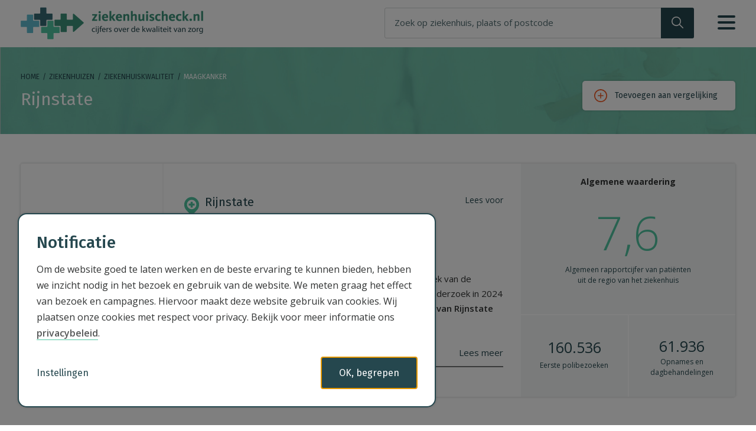

--- FILE ---
content_type: text/html; charset=utf-8
request_url: https://www.ziekenhuischeck.nl/ziekenhuizen/rijnstate/behandeling/maagkanker/
body_size: 25487
content:
<!DOCTYPE html>
<html lang="nl-nl" class="html">
<head>
    <meta charset="utf-8" />
    <meta http-equiv="X-UA-Compatible" content="IE=edge" />
    <meta name="viewport" content="width=device-width, initial-scale=1, user-scalable=no" />
    <meta name="format-detection" content="telephone=no" />
    <meta http-equiv="Content-Language" content="nl" />

    <link href="https://fonts.googleapis.com/css?family=Fira+Sans:400,500,700,900" rel="stylesheet" />
    <link href="https://fonts.googleapis.com/css?family=Open+Sans:300,400,400i,600,700,800" rel="stylesheet" />

    
    <script>
        window.dataLayer = window.dataLayer || [];
        function gtag() { dataLayer.push(arguments); }
        gtag('consent', 'default', {
            'ad_storage': 'denied',
            'ad_user_data': 'denied',
            'ad_personalization': 'denied',
            'analytics_storage': 'denied',
        });
    </script>

    
    <script>
        (function (w, d, s, l, i) {
            w[l] = w[l] || []; w[l].push({
                'gtm.start':
                    new Date().getTime(), event: 'gtm.js'
            }); var f = d.getElementsByTagName(s)[0],
                j = d.createElement(s), dl = l != 'dataLayer' ? '&l=' + l : ''; j.async = true; j.src =
                    'https://www.googletagmanager.com/gtm.js?id=' + i + dl; f.parentNode.insertBefore(j, f);
        })(window, document, 'script', 'dataLayer', 'GTM-MHFWNGK');</script>
    

    <script src="/Scripts/gtm.js?v=1"></script>

    <meta name="apple-mobile-web-app-title" content="Ziekenhuischeck" />

    <meta name="msapplication-config" content="/browserconfig.xml" />
    <meta name="msapplication-TileColor" content="#00aba9" />
    <meta name="theme-color" content="#ffffff" />

    <link rel="apple-touch-icon" sizes="180x180" href="/apple-touch-icon.png" />
    <link rel="icon" type="image/png" sizes="32x32" href="/content/favicons/favicon-32x32.png" />
    <link rel="icon" type="image/png" sizes="16x16" href="/content/favicons/favicon-16x16.png" />
    
    <link rel="mask-icon" href="/content/favicons/safari-pinned-tab.svg" color="#50c5a2" />

    <link href="/bundles/css?v=rPImWUOiYIjAonGzxNnD44ckzMWGU0wzO_AuQ0hU9301" rel="stylesheet"/>

    

    <title>Rijnstate | Kwaliteit en behandelresultaten | Ziekenhuischeck</title>

    <meta name="Description" content="Kwaliteit, locaties, behandelingen en resultaten van Rijnstate. Vergelijk met andere ziekenhuizen op Ziekenhuischeck.nl." />

    <meta property="og:type" content="article" />
    <meta property="og:title" content="Rijnstate | Kwaliteit en behandelresultaten" />
    <meta property="og:description" content="Kwaliteit, locaties, behandelingen en resultaten van Rijnstate. Vergelijk met andere ziekenhuizen op Ziekenhuischeck.nl." />
    <meta property="og:image" content="https://www.ziekenhuischeck.nl/content/images/social-logo.jpg" />
    <meta property="og:url" content="https://www.ziekenhuischeck.nl/ziekenhuizen/rijnstate/behandeling/maagkanker/" />
    <meta property="og:site_name" content="Ziekenhuischeck" />

    <meta name="twitter:card" content="summary" />
    <meta name="twitter:title" content="Rijnstate | Kwaliteit en behandelresultaten" />
    <meta name="twitter:description" content="Kwaliteit, locaties, behandelingen en resultaten van Rijnstate. Vergelijk met andere ziekenhuizen op Ziekenhuischeck.nl." />
    <meta name="twitter:image" content="https://www.ziekenhuischeck.nl/content/images/social-logo.jpg" />
    <meta name="twitter:site" content="@nvzziekenhuizen" />

    <link rel="canonical" href="https://www.ziekenhuischeck.nl/ziekenhuizen/rijnstate/behandeling/maagkanker/" />

    
    


    
    
    <link rel="stylesheet" type="text/css" href="/Content/Css/vendor/bootstrap-select/bootstrap-select.css" />




    
    
</head>
<body class="ctrl-hospital act-indication">

    

    



<!-- .main-nav -->
<section class="main-nav">
    <div class="container">
        <nav role="navigation">
            <div class="main-nav__identity">
                <div class="logo">
                    <a href="/">Ziekenhuis<span>Check</span></a>
                </div>
            </div>
            

            <!-- topbar-search -->
            <div class="main-nav__search">


                <div class="topbar-search" data-component="hospital-instant-search">
                    <form class="topbar-search__form" method="get" action="/ziekenhuizen/">
                        <div class="input-group">
                            <input class="form-control search-input" name="q" placeholder="Zoek op ziekenhuis, plaats of postcode" type="text" value="" autocomplete="off">
                            <div class="input-group-append">
                                <button type="submit" class="btn btn-primary search-submit">
                                    <span class="sr-only">Zoek!</span>
                                    <svg xmlns="http://www.w3.org/2000/svg" viewBox="0 0 20.018 20.045" class="search--svg">
    <path class="search--path" d="M0,8.06a8.029,8.029,0,0,0,13.1,6.257l5.515,5.515a.908.908,0,0,0,1.167,0,.769.769,0,0,0,0-1.114L14.212,13.2A7.935,7.935,0,0,0,16.068,8.06,8.034,8.034,0,1,0,0,8.06Zm1.591,0a6.47,6.47,0,0,1,12.939,0,6.534,6.534,0,0,1-1.909,4.614h0A6.331,6.331,0,0,1,8.113,14.53,6.507,6.507,0,0,1,1.591,8.06Z" />
</svg>
                                </button>
                            </div>
                        </div>
                    </form>
                    <div class="instant-search-results"></div>
                    <div class="result-info">
                        <span class="no-results-txt"></span>
                        <span class="count-results" style="opacity: 0;"></span>
                    </div>
                </div>
            </div>
            <!-- /topbar-search -->

            <button class="burger-menu-button" id="mmb">
                <span class="mmb-1">&nbsp;</span>
                <span class="mmb-2">&nbsp;</span>
                <span class="mmb-3">&nbsp;</span>
            </button>
        </nav>
    </div>
</section>
<!-- /.main-nav -->

<!-- .burger-nav -->
<section id="burgernav" class="burger-nav">
    <nav class="burger-nav__container" role="navigation">
        <ul id="navMenu">
            <li>
                <a href="/"><span>Home</span></a>
            </li>
            <li class="border-top active">
                <a href="/ziekenhuizen/"><span>Check mijn ziekenhuis</span></a>
            </li>
            <li class="">
                <a href="/behandelingen/"><span>Check mijn behandeling</span></a>
            </li>
            <li>
                <a href="/kwaliteit/wachttijden/"><span>Wachttijden in mijn ziekenhuis</span></a>
            </li>
            <li class="">
                <a href="/kwaliteit/"><span>Kwaliteitsthema's</span></a>
            </li>
            <li class="border-bottom ">
                <a href="/vergelijken/"><span>Ziekenhuizen vergelijken</span></a>
            </li>
            <li class="">
                <a href="/artikelen/"><span>Artikelen</span></a>
            </li>
            <li class="">
                <a href="/over/"><span>Over deze website</span></a>
            </li>
            <li class="">
                <a href="/veelgestelde-vragen/"><span>Veelgestelde vragen</span></a>
            </li>
            
        </ul>
    </nav>
</section>
<!-- .burder-nav -->
<!-- .main-container -->
<main class="main-container">
    





<header class="main-header">
    <div class="container">
        <ol class="breadcrumb" role="navigation">
            <li class="breadcrumb-item"><a href="/">Home</a></li>
            
    <li class="breadcrumb-item"><a href="/ziekenhuizen/">Ziekenhuizen</a></li>
    
        <li class="breadcrumb-item ajax-breadcrumb--beforeload active" style="display: none;">Ziekenhuis</li>
        <li class="breadcrumb-item ajax-breadcrumb--afterload"><a href="/ziekenhuizen/rijnstate">Ziekenhuiskwaliteit</a></li>
        <li class="breadcrumb-item ajax-breadcrumb--afterload ajax-breadcrumb--treatment active">Maagkanker</li>

        </ol>
        <h1 class="page-title">
            Rijnstate
        </h1>
    </div>
</header>








<!-- Compare this hospital button -->
<section class="section__compare-this-hospital">
    <div class="container">
        <div class="compare-this-hospital add-comparison" data-hospital-id="58502f02-c16b-4df1-a3ce-723b5d2e8573">
            <a href="/vergelijken/toevoegen/58502f02-c16b-4df1-a3ce-723b5d2e8573" data-compare-add="58502f02-c16b-4df1-a3ce-723b5d2e8573">
                <span>Toevoegen aan vergelijking</span>
            </a>
        </div>
        <div class="compare-this-hospital in-comparison hidden" data-hospital-id="58502f02-c16b-4df1-a3ce-723b5d2e8573">
            <a href="/vergelijken/" data-compare-open>
                <span>Toegevoegd aan vergelijking</span>
            </a>
        </div>
    </div>
</section>
<!-- /Compare this hospital button -->


<!-- hospital-intro -->
<section class="section section__hospital-intro">
    <div class="container">

        <div class="hospital-intro">
            
            <!-- Hospital logo -->
            <div class="hospital-intro__logo" id="readme_hospitallogo">
                <figure class="hospital-logo">
                    <img src="/media/hospitallogo/58502f02-c16b-4df1-a3ce-723b5d2e8573/?v=ifcrjuqxpbxe49jsycx29q==" alt="Rijnstate" />
                </figure>
            </div>

            <div class="hospital-intro__body">

                <!-- Locations -->
                <div class="hospital-location" id="readme_hospitallocation">
                    <p class="locations"></p>
                    <p class="locations">Rijnstate</p>
                    <a class="locations-link" href="#contact">Bekijk locaties en contactinformatie</a>
                </div>

                
                <div id="readspeaker_button_hospitalintro" class="rs_skip rsbtn rs_preserve rsc_style--hospital-intro">
                    <a rel="nofollow" class="rsbtn_play" accesskey="L" title="Laat de tekst voorlezen met ReadSpeaker webReader" href="//app-eu.readspeaker.com/cgi-bin/rsent?customerid=10330&amp;lang=nl_nl&amp;readid=readme_hospitallogo,readme_hospitallocation,readme_hospitalscore,readme_hospitalintro&amp;url=https%3a%2f%2fwww.ziekenhuischeck.nl%2fziekenhuizen%2frijnstate%2fbehandeling%2fmaagkanker%2f">
                        <span class="rsbtn_left rsimg rspart"><span class="rsbtn_text"><span>Lees voor</span></span></span>
                        <span class="rsbtn_right rsimg rsplay rspart"></span>
                    </a>
                </div>

                <!-- Text -->
                <div class="hospital-intro-text" id="readme_hospitalintro">
                    <div class="text">
                            <p class="mb-0 gray"><strong>Introductie door  Rijnstate</strong></p>
                        <div class="italicx"><p><strong>Tevreden patiënten</strong><br>Het cijfer 7,6 voor patiënttevredenheid komt uit een onderzoek van de Nederlandse Vereniging van Ziekenhuizen in 2025. Uit eigen onderzoek in 2024 (onder 5.298 patiënten) blijkt: <strong>onze&nbsp;</strong><strong>patiënten geven de zorg van Rijnstate gemiddeld een 8,5</strong>. Wij zijn erg trots op deze waardering en samen met patiënten werken we er dagelijks aan om onze zorg en dienstverlening verder te verbeteren.&nbsp;</p>

<p><strong>Over Rijnstate</strong></p><p>Rijnstate is een topklinisch opleidingsziekenhuis met circa 6.500 medewerkers en locaties in Arnhem, Elst en Zevenaar. Naast basiszorg voor patiënten uit de regio, biedt Rijnstate topklinische zorg op een aantal expertisecentra. Voor deze zorg verwijzen regionale en landelijke ziekenhuizen patiënten naar Rijnstate.</p><p>Rijnstate wil vooroplopen. Daarom werkt het ziekenhuis voortdurend aan manieren om merkbaar te blijven verbeteren. Om vernieuwingen te realiseren die tastbaar zijn zet Rijnstate wetenschap in die ertoe doet. En wordt veel onderzoek gedaan naar de oorzaken van ziekten en naar betere behandelingen.</p><p>Daarnaast werkt het ziekenhuis intensief samen met patiënten en met andere zorgverleners, binnen en buiten het ziekenhuis, om de zorg te verbeteren. Dat maakt de zorg op alle fronten steeds prettiger, soepeler en effectiever – op een heel menselijk niveau.</p></div>
                    </div>
                </div>
                <div class="hospital-intro-text-readmore">
                    <a class="readmore-hospital-intro" href="#introductie" data-toggle-OFF="modal" data-target="#introduction"><span class="readmore-text">Lees meer</span></a>
                </div>
            </div>

            <div class="hospital-intro__results" id="readme_hospitalscore">
                <div class="hospital-intro-results-container">


                    
                    <!-- Grade -->
                    <div class="hospital-intro__results--grade">

                            <div class="grade-notabs">
                                <div class="grade-notab-heading">
                                        <span>Algemene waardering</span>
                                </div>
                                <div class="grade-notab">
                                    <a class="result-container gradelink" href="/ziekenhuizen/rijnstate/behandeling/patienttevredenheid/">
                                        <span class="result">7,6</span>
                                            <span class="label">Algemeen rapportcijfer van patiënten <span class="nowrap">uit de regio</span> <span class="nowrap">van het ziekenhuis</span></span>
                                    </a>
                                </div>
                            </div>

                    </div>

                    <!-- Treatents number -->
                    <div class="hospital-intro__results--treatments">
                        <div class="result-container">
                                <span class="result">
                                    160.536
                                </span>
                                <span class="label">
                                    Eerste polibezoeken
                                </span>
                        </div>
                    </div>

                    <!-- Admissions number -->
                    <div class="hospital-intro__results--admissions">
                        <div class="result-container">
                                <span class="result">
                                    61.936
                                </span>
                                <span class="label">
                                    Opnames en dagbehandelingen
                                </span>
                        </div>
                    </div>
                </div>
            </div>
        </div>
    </div>
</section>
<!-- /hospital-intro -->

<div data-component="hospital-indication">

    <!-- indication-select -->
    <section class="section section__hospital-indication-select" id="rapporten">
        <div class="container">
            <div class="indication-select">
                <div class="indication-select__title">
                    
                    <!-- Indications select title -->
                    <div class="title">
                        <h2>Kwaliteitscijfers</h2>
                        <h3 class="subtitle">Rijnstate</h3>
                    </div>

                </div>

                <div class="indication-select__button">
                    
                    <!-- Indication select picker -->
                    <select class="selectpicker" data-live-search="true" data-dropup-auto="false" data-size="8" data-val="true" title="Kwaliteitsthema’s / Behandelingen">
                        <optgroup label="Kwaliteitsthema’s">
                                    <option data-tokens="Pati&#235;nttevredenheid Cijfers, Ervaringen, Patientervaringen, Kwaliteit Pati&#235;nttevredenheid Rapportcijfer van pati&#235;nten" data-subtext="Rapportcijfer van pati&#235;nten" value="/ziekenhuizen/rijnstate/behandeling/patienttevredenheid/">
                                        Ervaringen van pati&#235;nten
                                    </option>
                                    <option data-tokens=" grootte  Aantal behandelingen en opnames per jaar" data-subtext="Aantal behandelingen en opnames per jaar" value="/ziekenhuizen/rijnstate/behandeling/aantal-patienten/">
                                        Aantal pati&#235;nten
                                    </option>
                                    <option data-tokens="Wachttijden Snel, Snelheid, Wachten, Lang wachten, Wachtduur Wachttijden Wachttijden voor polikliniek, behandelingen en onderzoek" data-subtext="Wachttijden voor polikliniek, behandelingen en onderzoek" value="/ziekenhuizen/rijnstate/behandeling/wachttijden/">
                                        Wachttijden
                                    </option>
                                    <option data-tokens="Opnamefrequentie Nogmaals, Tweede, Meerdere keren, Frequentie, Opnamefrequentie Heropnames Onverwachte heropnames" data-subtext="Onverwachte heropnames" value="/ziekenhuizen/rijnstate/behandeling/heropnames/">
                                        Heropnames
                                    </option>
                                    <option data-tokens="Opnameduur Langdurige opname, Prijs, Kosten, Duur, Dure, Ligduur, Tijdsduur, Opnameduur Langdurige opnames Onverwacht lange opname" data-subtext="Onverwacht lange opname" value="/ziekenhuizen/rijnstate/behandeling/lange-opnames/">
                                        Lange opnames
                                    </option>
                                    <option data-tokens="Sterftecijfer (HSMR) Overleden, Sterven, Doodgaan, HSMR, Mortality, Sterfte, Sterftecijfer Sterftecijfer Sterftecijfer" data-subtext="Sterftecijfer" value="/ziekenhuizen/rijnstate/behandeling/overlijden/">
                                        Overlijden
                                    </option>
                                    <option data-tokens="Oncologische zorg Kanker, oncologie, oncologisch verpleegkundige, internist-oncoloog, interne geneeskunde, gezwel, tumor, knobbel Kankerspecifieke zorg Oncologische zorg bij kanker" data-subtext="Oncologische zorg bij kanker" value="/ziekenhuizen/rijnstate/behandeling/zorg-voor-kankerpatienten/">
                                        Zorg voor kankerpati&#235;nten
                                    </option>
                                    <option data-tokens="Oncologische behandeling Kanker, oncologie, oncologisch verpleegkundige, internist-oncoloog, interne geneeskunde, gezwel, tumor, knobbel Kankerspecifieke behandeling Oncologische therapi&#235;n" data-subtext="Oncologische therapi&#235;n" value="/ziekenhuizen/rijnstate/behandeling/behandeling-bij-kanker/">
                                        Behandeling bij kanker
                                    </option>
                                    <option data-tokens="Samen beslissen  Samen beslissen Samen beslissen" data-subtext="Samen beslissen" value="/ziekenhuizen/rijnstate/behandeling/samen-beslissen/">
                                        Samen beslissen
                                    </option>
                                    <option data-tokens="Digitale zorg  Digitale zorg Digitale zorg" data-subtext="Digitale zorg" value="/ziekenhuizen/rijnstate/behandeling/digitale-zorg/">
                                        Digitale zorg
                                    </option>
                        </optgroup>
                        <optgroup label="Behandelingen">
                                <option data-tokens="(Borderline) resectabel pancreascarcinoom gezwel, tumor, knobbel, oncologie Alvleesklierkanker Operatie bij alvleesklierkanker" data-subtext="Operatie bij alvleesklierkanker" value="/ziekenhuizen/rijnstate/behandeling/alvleesklier/">
                                    Alvleesklierkanker
                                </option>
                                <option data-tokens="Ziekte adenoid tonsillen Amandelen verwijderen Amandelontsteking Amandelen knippen" data-subtext="Amandelen knippen" value="/ziekenhuizen/rijnstate/behandeling/amandelontsteking/">
                                    Amandelontsteking
                                </option>
                                <option data-tokens="Cervixcarcinoom, Endometriumcarcinoom  Baarmoederhalskanker en baarmoederslijmvlieskanker Baarmoederhalskanker en baarmoederslijmvlieskanker" data-subtext="Baarmoederhalskanker en baarmoederslijmvlieskanker" value="/ziekenhuizen/rijnstate/behandeling/baarmoederhalskanker-baarmoederslijmvlieskanker/">
                                    Baarmoederhalskanker en baarmoederslijmvlieskanker
                                </option>
                                <option data-tokens="CVA CVA, Stroke, Herseninfarct, Hersenbloeding Beroerte Behandeling bij beroerte" data-subtext="Behandeling bij beroerte" value="/ziekenhuizen/rijnstate/behandeling/beroerte/">
                                    Beroerte
                                </option>
                                <option data-tokens="Blaascarcinoom Blaasoperatie, gezwel, tumor, knobbel, oncologie Blaaskanker Blaasverwijdering bij blaaskanker" data-subtext="Blaasverwijdering bij blaaskanker" value="/ziekenhuizen/rijnstate/behandeling/blaaskanker/">
                                    Blaaskanker
                                </option>
                                <option data-tokens="borstprotheses Borstvergroting, augmentatieve mammoplastie Borstimplantaten Borstimplantaten" data-subtext="Borstimplantaten" value="/ziekenhuizen/rijnstate/behandeling/borstimplantaten/">
                                    Borstimplantaten
                                </option>
                                <option data-tokens="Mammacarcinoom Kanker, Tumor, Borstsparende operatie, Operatie bij borstkanker, Borstkankeroperatie, Borstkankerbehandeling,gezwel, tumor, knobbel, oncologie Borstkanker Operatie bij borstkanker" data-subtext="Operatie bij borstkanker" value="/ziekenhuizen/rijnstate/behandeling/borstkanker/">
                                    Borstkanker
                                </option>
                                <option data-tokens="Osteoporose Verlaagde botmineraaldichtheid (BMD) Botontkalking Botontkalking" data-subtext="Botontkalking" value="/ziekenhuizen/rijnstate/behandeling/botontkalking/">
                                    Botontkalking
                                </option>
                                <option data-tokens="Aneurysma aorta abdominalis Aneurysma, Verwijde buikslagader Buikslagaderverwijding Operatie aan buikslagader" data-subtext="Operatie aan buikslagader" value="/ziekenhuizen/rijnstate/behandeling/buikslagaderverwijding/">
                                    Buikslagaderverwijding
                                </option>
                                <option data-tokens="Carpaletunnelsyndroom CTS Carpaletunnelsyndroom Behandeling bij carpaletunnelsyndroom" data-subtext="Behandeling bij carpaletunnelsyndroom" value="/ziekenhuizen/rijnstate/behandeling/carpaletunnelsyndroom/">
                                    Carpaletunnelsyndroom
                                </option>
                                <option data-tokens="Colorectaal carcinoom Darmkankeroperatie, Darmkankerbehandeling, gezwel, tumor, knobbel, oncologie Darmkanker Operatie bij darmkanker" data-subtext="Operatie bij darmkanker" value="/ziekenhuizen/rijnstate/behandeling/darmkanker/">
                                    Darmkanker
                                </option>
                                <option data-tokens="Diabetes mellitus Suikerziekte Diabetes Diabetes" data-subtext="Diabetes" value="/ziekenhuizen/rijnstate/behandeling/diabetes/">
                                    Diabetes
                                </option>
                                <option data-tokens="Eczeem atopisch eczeem, constitutioneel eczeem, allergie, allergisch eczeem, ortho-ergisch contacteczeem, craquel&#233;-eczeem, hypostatisch eczeem, seborro&#239;sch eczeem, crovesiculeus eczeem, dyshidrotisch eczeem, tylotisch eczeem, nummulair eczeem, eczema herpeticum, ge&#239;mpetiginiseerd eczeem, beroepseczeem, rosacea, huidziekten, huidaandoeningen, uitslag, jeuk, rode bultjes Eczeem Behandeling bij eczeem" data-subtext="Behandeling bij eczeem" value="/ziekenhuizen/rijnstate/behandeling/eczeem/">
                                    Eczeem
                                </option>
                                <option data-tokens="Ovariumcarcinoom, Gynaecologische oncologie Ovariumcarcinoom, Gynaecologische oncologie, gezwel, tumor, knobbel, oncologie Eierstokkanker Operatie bij eierstokkanker" data-subtext="Operatie bij eierstokkanker" value="/ziekenhuizen/rijnstate/behandeling/eierstokkanker/">
                                    Eierstokkanker
                                </option>
                                <option data-tokens="Cholecystitis  Galblaas-aandoeningen Galblaasverwijdering" data-subtext="Galblaasverwijdering" value="/ziekenhuizen/rijnstate/behandeling/galblaas/">
                                    Galblaas
                                </option>
                                <option data-tokens="Heupfractuur Collumfractuur, Pertrochantaire femurfractuur Gebroken heup Gebroken heup" data-subtext="Gebroken heup" value="/ziekenhuizen/rijnstate/behandeling/gebroken-heup/">
                                    Gebroken heup
                                </option>
                                <option data-tokens="Arteria carotis stenosen Carotis, Vernauwde halsslagader, Halsslagaderoperatie Halsslagadervernauwing Operatie aan halsslagader" data-subtext="Operatie aan halsslagader" value="/ziekenhuizen/rijnstate/behandeling/halsslagadervernauwing/">
                                    Halsslagadervernauwing
                                </option>
                                <option data-tokens="Infarct, Myocard Infarct (STEMI), Dotteren, Vernauwde kransslagader Dotteren, Dotterbehandeling, Hartfalen, Hartinfarct, Infarct, Kransslagader, Bloedvat, Verstopping, Bloedvatverstopping, Katheter, Vernauwing, Vernauwde kransslagader, Stent Hartklachten Dotteren na hartklachten" data-subtext="Dotteren na hartklachten" value="/ziekenhuizen/rijnstate/behandeling/hartaanval/">
                                    Hartklachten
                                </option>
                                <option data-tokens="Glioom  Glioom, Gliomen, Meningeoom, Meningeomen, Glioblastoma, Kanker, Hoofdkanker, Hersenkanker Hersentumor Operatie aan een hersentumor" data-subtext="Operatie aan een hersentumor" value="/ziekenhuizen/rijnstate/behandeling/hersentumor/">
                                    Hersentumor
                                </option>
                                <option data-tokens="Heupartrose, totale heupprothese Heupprothese, Prothese, Nieuwe heup, Kunstheup, Heupen Heupslijtage Heupprothese" data-subtext="Heupprothese" value="/ziekenhuizen/rijnstate/behandeling/heupslijtage/">
                                    Heupslijtage
                                </option>
                                <option data-tokens="HHT, Hoofd-halskanker Hypopharynxkanker, Keelkanker, Mondholtekanker, Mondkanker, Neuskanker, Neusholtekanker, Neusbijholtekanker, Bovenkaakkanker, Neus-keelholtekanker, Schildklierkanker, Speekselklierkanker, Strottenhoofdkanker, Larynxcarcinoom, Tongkanker, Lipkanker, Oorkanker, Tumor, Gezwel, Neoplasma malignum, Carcinoom, hoofdtumoren, halstumoren, hoofd- en halstumoren, hoofd en halstumoren, hoofd halstumoren, hoofdhalstumoren, HHT, gezwel, tumor, knobbel, oncologie Hoofd-halskanker Behandeling bij hoofd-halskanker" data-subtext="Behandeling bij hoofd-halskanker" value="/ziekenhuizen/rijnstate/behandeling/hoofd-halskanker/">
                                    Hoofd-halskanker
                                </option>
                                <option data-tokens="Incontinentie Inspanningsincontinentie, urineverlies bij inspanning, stress incontinentie, blaas, urine-incontinentie, verliezen van plas, stressincontinentie, stressincontinentie bij de vrouw Incontinentie Behandeling bij incontinentie" data-subtext="Behandeling bij incontinentie" value="/ziekenhuizen/rijnstate/behandeling/incontinentie/">
                                    Incontinentie
                                </option>
                                <option data-tokens="Wekedelenkanker, wekedelensarcinoom weke delen kanker, kanker van de weke delen, gezwel, tumor, knobbel, oncologie, wekedelenkanker Wekedelenkanker Aantal operaties bij wekedelenkanker" data-subtext="Aantal operaties bij wekedelenkanker" value="/ziekenhuizen/rijnstate/behandeling/wekedelenkanker/">
                                    Kanker van de weke delen
                                </option>
                                <option data-tokens="Atroscopie van de knie Knieen Knieletsel Voorste kruisband en kijkoperatie" data-subtext="Voorste kruisband en kijkoperatie" value="/ziekenhuizen/rijnstate/behandeling/knieletsel/">
                                    Knieletsel
                                </option>
                                <option data-tokens="Artrose, Atroscopie, Knieprothese Knieprothese, Prothese, Nieuwe knie, Kunstknie, Knieartrose, Atroscopie van de knie, Knieen Knieproblemen Behandeling bij knieproblemen" data-subtext="Behandeling bij knieproblemen" value="/ziekenhuizen/rijnstate/behandeling/knieproblemen/">
                                    Knieslijtage
                                </option>
                                <option data-tokens="Leverziekte leverinfectie, leverontsteking, leverfalen, ontstoken lever, chronische leverziekten, cirrose, levercirrose, leververvetting, geelzucht, stofwisselingsziekte, alcohol, auto-immuun hepatitis, alpha1 antitrypsine defici&#235;ntie, auto-immuunstoornis, auto-immuun hepatitis, AIH, benigne recidiverende intrahepatische cholestase, BRIC, cholestase, galzout, progressieve familiaire intrahepatische cholestase, PFIC, syndroom van Budd-Chiari, Cholangiocarcinoom, galwegkanker, levertumor, ziekte van Crigler-Najjar, Galwegatresie, Hepatische Encefalopathie, HE, hepatitis, hemochromatose, levertransplantatie, primaire biliaire cholangitis, PBC, NAFLD/ NASH, primaire scleroserende cholangitis, PSC, porfyrie, syndroom van alagille, syndroom van gilbert, ziekte van caroli, ziekte van wilson Leverziekte Behandeling bij leverziekte" data-subtext="Behandeling bij leverziekte" value="/ziekenhuizen/rijnstate/behandeling/leverziekte/">
                                    Leverziekte
                                </option>
                                <option data-tokens="Longcarcinoom Tumor, Longoperatie, Longkankeroperatie, Longkankerbehandeling, Gezwel, Neoplasma malignum, Carcinoom, knobbel, oncologie Longkanker Operatie bij longkanker" data-subtext="Operatie bij longkanker" value="/ziekenhuizen/rijnstate/behandeling/longkanker/">
                                    Longkanker
                                </option>
                                <option data-tokens="Maagcarcinoom Kanker, Tumor, Maagtumor, Maagoperatie, Maagkankeroperatie, Maagkankerbehandeling, Buik, Gezwel, Neoplasma malignum, Carcinoom, knobbel, oncologie Maagkanker Operatie bij maagkanker" data-subtext="Operatie bij maagkanker" value="/ziekenhuizen/rijnstate/behandeling/maagkanker/">
                                    Maagkanker
                                </option>
                                <option data-tokens="Melanoom maligne melanoom, moedervlek, neoplasma malignum, carcinoom, gezwel, tumor, knobbel, oncologie Melanoom Behandeling bij huidkanker/melanoom" data-subtext="Behandeling bij huidkanker/melanoom" value="/ziekenhuizen/rijnstate/behandeling/huidkanker/">
                                    Melanoom
                                </option>
                                <option data-tokens="Niercarcinoom, bijniertumor, endocriene tumoren Niercarcinoom, niertumor, bijniertumor, endocriene tumoren, nieren Nierkanker Aantal pati&#235;nten, operaties en andere behandelingen bij nierkanker" data-subtext="Aantal pati&#235;nten, operaties en andere behandelingen bij nierkanker" value="/ziekenhuizen/rijnstate/behandeling/nierkanker/">
                                    Nierkanker
                                </option>
                                <option data-tokens="Nierdialyse parti&#235;le nefrectomie, nieren, nieroperties, nierfunctie, diabetes, nierfalen, nierinsuffici&#235;ntie, nieren Nierschade Aantal dialysepati&#235;nten" data-subtext="Aantal dialysepati&#235;nten" value="/ziekenhuizen/rijnstate/behandeling/nierschade/">
                                    Nierschade
                                </option>
                                <option data-tokens="Niertransplantaat  Nierallograft, Nierdonor, Donornier, Nieren, Nieuwe nier  Niertransplantatie Niertransplantatie" data-subtext="Niertransplantatie" value="/ziekenhuizen/rijnstate/behandeling/niertransplantatie/">
                                    Niertransplantatie
                                </option>
                                <option data-tokens="Bariatrische chirurgie Morbide obesitas, Vetzucht, Overgewicht, Zwaarlijvigheid, Te zwaar, Dik, Bariatrie, Maagverkleiningsoperatie, Gastric sleeve, Gastric bypass, Bypass, Maagbandje Obesitas Maagverkleining" data-subtext="Maagverkleining" value="/ziekenhuizen/rijnstate/behandeling/obesitas/">
                                    Obesitas
                                </option>
                                <option data-tokens="Oogkanker, oogmelanoom oogbol, hoornvlies, oogleden, orbita, oogkas, oogkastumoren, oogmelanoom, ooglidgezwellen, gezwel, tumor, knobbel, oncologie Oogkanker Behandeling bij oogmelanoom" data-subtext="Behandeling bij oogmelanoom" value="/ziekenhuizen/rijnstate/behandeling/oogkanker/">
                                    Oogkanker
                                </option>
                                <option data-tokens="Hernia Inguinalis  hernia inguinalis, liesbreuk,  Liesbreuk Liesbreukoperatie" data-subtext="Liesbreukoperatie" value="/ziekenhuizen/rijnstate/behandeling/liesbreuk/">
                                    Operaties bij kinderen
                                </option>
                                <option data-tokens="Peniscarcinoom en testiscarcinoom gezwel, tumor, knobbel, oncologie Peniskanker en zaadbalkanker Aantal pati&#235;nten en operaties bij penis- en zaadbalkanker" data-subtext="Aantal pati&#235;nten en operaties bij penis- en zaadbalkanker" value="/ziekenhuizen/rijnstate/behandeling/peniskanker-en-zaadbalkanker/">
                                    Peniskanker en zaadbalkanker
                                </option>
                                <option data-tokens="Prostaatcarcinoom Tumor, Gezwel, Neoplasma malignum, Carcinoom, knobbel, oncologie Prostaatkanker Operatie bij prostaatkanker" data-subtext="Operatie bij prostaatkanker" value="/ziekenhuizen/rijnstate/behandeling/prostaatkanker/">
                                    Prostaatkanker
                                </option>
                                <option data-tokens="Psoriasis Plaque psoriasis, zilverschub, schubziekte, schubbenziekte, psoriasis vulgaris Psoriasis Behandeling bij psoriasis" data-subtext="Behandeling bij psoriasis" value="/ziekenhuizen/rijnstate/behandeling/psoriasis/">
                                    Psoriasis
                                </option>
                                <option data-tokens="HNP Hernia nuclei pulposi (HNP), Hernia lendenwervelkolom, Hernia lumbale wervelkolom Rughernia Behandeling bij rughernia" data-subtext="Behandeling bij rughernia" value="/ziekenhuizen/rijnstate/behandeling/rughernia/">
                                    Rughernia
                                </option>
                                <option data-tokens="Spit of Lumbago lage rugpijn, hoge rugpijn, rugklachten, hernia, spit, lumbago, afwijking van de wervelkolom, gewrichten, lumbosacraal syndroom, radiculair syndroom, LRS, uitpuilende tussenwervelschijf, rugproblemen Rugproblemen Behandeling bij rugproblemen" data-subtext="Behandeling bij rugproblemen" value="/ziekenhuizen/rijnstate/behandeling/rugproblemen/">
                                    Rugproblemen
                                </option>
                                <option data-tokens="Vulvacarcinoom  Schaamlipkanker Schaamlipkanker" data-subtext="Schaamlipkanker" value="/ziekenhuizen/rijnstate/behandeling/schaamlipkanker/">
                                    Schaamlipkanker
                                </option>
                                <option data-tokens="Schildkliercarcinoom gezwel, tumor, knobbel, oncologie Schildklierkanker Behandeling bij schildklierkanker" data-subtext="Behandeling bij schildklierkanker" value="/ziekenhuizen/rijnstate/behandeling/schildklierkanker/">
                                    Schildklierkanker
                                </option>
                                <option data-tokens="Oesophaguscarcinoom Tumor, Kanker, Slokdarmoperatie, Slokdarmkankerbehandeling, Gezwel, Neoplasma malignum, Carcinoom, knobbel, oncologie Slokdarmkanker Operatie bij slokdarmkanker" data-subtext="Operatie bij slokdarmkanker" value="/ziekenhuizen/rijnstate/behandeling/slokdarmkanker/">
                                    Slokdarmkanker
                                </option>
                                <option data-tokens="Cataract Cataract, Catarat, Oog, Ogen, Oogziekte, Oogafwijking, Blind, Slechtziend, Slechtziendheid, Bijziend, Verziend Staar Staaroperatie" data-subtext="Staaroperatie" value="/ziekenhuizen/rijnstate/behandeling/staar/">
                                    Staar
                                </option>
                                <option data-tokens="Vaatproblemen Slagaderverkalking, Artherosclerose, Vaatvernauwing beenslagaders, Perifeer vaatlijden, Bloedplaatjes, Cholesterol, Gladde spiercellen, Plaques ophopingen, verstopping Vaatproblemen Vaatproblemen" data-subtext="Vaatproblemen" value="/ziekenhuizen/rijnstate/behandeling/vaatproblemen/">
                                    Vaatproblemen
                                </option>
                        </optgroup>
                    </select>

                </div>
            </div>
        </div>
    </section>
    <!-- /indication-select -->

    <!-- indication-details -->
        <section class="section section__hospital-indication-details" id="score">
            <div class="container">

                <!-- AjaxContent -->
                <div id="ajaxContent">

                    <div class="indication-titlebar">

                        <!-- Heading -->
                        <h2 id="readme_hospitalindicationtitle_1">Maagkanker</h2>
                            <h3 id="readme_hospitalindicationtitle_2">Operatie bij maagkanker</h3>

                        <!-- Close button -->
                        <div class="indication-close">
                            <a class="close-hospital-indication-details" href="/ziekenhuizen/rijnstate">
                                <svg xmlns="http://www.w3.org/2000/svg" viewBox="0 0 28.3 28.3" class="compare--svg">
<g transform="translate(-11.317 11.304)">
	<path class="close--path" d="M33.5,9.8l-7-7l7-7c0.3-0.3,0.3-0.8,0-1.1c-0.3-0.3-0.8-0.3-1.1,0l-7,7l-7-7c-0.3-0.3-0.8-0.3-1.1,0
		c-0.3,0.3-0.3,0.8,0,1.1l7,7l-7,7c-0.3,0.3-0.3,0.8,0,1.1c0.3,0.3,0.8,0.3,1.1,0l7-7l7,7c0.3,0.3,0.8,0.3,1.1,0
		C33.8,10.6,33.8,10.1,33.5,9.8z" />
</g>
</svg>

                            </a>
                        </div>

                        
                        <div id="readspeaker_button_hospitalindication" class="rs_skip rsbtn rs_preserve rsc_style--hospitalindication-details">
                            <a rel="nofollow" class="rsbtn_play" accesskey="L" title="Laat de tekst voorlezen met ReadSpeaker webReader" href="//app-eu.readspeaker.com/cgi-bin/rsent?customerid=10330&amp;lang=nl_nl&amp;readid=readme_hospitalindicationtitle_1,readme_hospitalindicationtitle_2,readme_hospitalindicationtext&amp;url=https%3a%2f%2fwww.ziekenhuischeck.nl%2fziekenhuizen%2frijnstate%2fbehandeling%2fmaagkanker%2f">
                                <span class="rsbtn_left rsimg rspart"><span class="rsbtn_text"><span>Lees voor</span></span></span>
                                <span class="rsbtn_right rsimg rsplay rspart"></span>
                            </a>
                        </div>
                        <script>
                            try {
                                ReadSpeaker.q(function () {
                                    rspkr.ui.addClickEvents();
                                });
                            } catch (err) {
                                console.log('Warning: ' + err);
                            }
                        </script>
                    </div>

                    <div id="readme_hospitalindicationtext">

                        <!-- Intro text -->
                        <div class="indication-details">
                            <p>De operatie bij maagkanker is een lastige operatie. Je loopt veel risico. Daarom kun je in Nederland alleen in een gespecialiseerd ziekenhuis een operatie krijgen. Vaak kun je wel in je eigen ziekenhuis naar de andere afspraken. Bijvoorbeeld een controle.</p><p>Het ziekenhuis houdt bij hoeveel operaties goed gaan. Hoe vaak er problemen zijn na de operatie. Hoe vaak ze een operatie doen bij maagkanker en of de snijvlakken schoon zijn na de operatie.&nbsp;</p><p>Ziekenhuizen meten ieder jaar hoe goed hun zorg is. Ze moeten deze informatie aan verschillende instanties geven. En ze gebruiken de cijfers om de zorg steeds verder te verbeteren.</p>

                        </div>

                        <!-- Toelichting / Samenwerking  -->
                                <h3>Toelichting van  Rijnstate</h3>
                                <div class="wysiwygtext">
                                    <p>Lees meer&nbsp;<span style="font-size: 1rem;">over de kwaliteit van de behandeling van maagkanker o</span><span style="font-size: 1rem;">p de<strong> </strong></span><a href="https://www.rijnstate.nl/maagkanker" target="_blank" style="background-color: rgb(255, 255, 255); font-size: 1rem;"><strong>website</strong></a><span style="font-size: 1rem;"> van Rijnstate.</span></p>
                                </div>

                        <!-- WaitingTimeReports -->

                        <!-- Sub indications (reports) and Sub linkgroups (links) -->


    <div class="graph-container">

            <h3>Aantal operaties</h3>

        <div class="graph-group graph-type-text-values">
            <div class="graph graph-type-text-values">
                

        <div class="graph-result">

            <div class="graph-result__hospital">
                <strong class="result-value" title="2024: 25">
25                </strong>
                <span class="result-label">
                    Rijnstate
                </span>
            </div>

            <div class="graph-result__average">

                    <strong class="result-value" title="2024: 20">
                        20
                    </strong>
                        <span class="result-label">
                            Norm
                        </span>

            </div>

            <div class="graph-result__explanation">

                

In 2024 voerde  Rijnstate 25 operaties uit bij maagkanker. Het ziekenhuis heeft de operaties  vaak genoeg gedaan.

            </div>
        </div>

            </div>
        </div>

            <div class="graph-source">
                    <span>Bron: Transparantiekalender 2024</span>
            </div>

    </div>


    <div class="graph-container">

            <h3>Schone snijvlakken na de operatie</h3>

        <div class="graph-group graph-type-text-values">
            <div class="graph graph-type-text-values">
                

        <div class="graph-result">

            <div class="graph-result__hospital">
                <strong class="result-value" title="2024: 96,2%">
96,2%                </strong>
                <span class="result-label">
                    Rijnstate
                </span>
            </div>

            <div class="graph-result__average">

                    <strong class="result-value" title="2024: 92,6%">
                        92,6%
                    </strong>
                        <span class="result-label">
                            Landelijk gemiddelde
                        </span>

            </div>

            <div class="graph-result__explanation">

                

In 2024 is bij 96,2% van de patiënten in  Rijnstate voldoende kankerweefsel weggehaald bij de operatie.

            </div>
        </div>

            </div>
        </div>

            <div class="graph-source">
                    <span>Bron: Transparantiekalender 2024</span>
            </div>

    </div>


    <div class="graph-container">

            <h3>Uitkomst operatie zoals verwacht</h3>

        <div class="graph-group graph-type-text-values">
            <div class="graph graph-type-text-values">
                

        <div class="graph-result">

            <div class="graph-result__hospital">
                <strong class="result-value" title="2024: 52,6%">
52,6%                </strong>
                <span class="result-label">
                    Rijnstate
                </span>
            </div>

            <div class="graph-result__average">

                    <strong class="result-value" title="2024: 54,1%">
                        54,1%
                    </strong>
                        <span class="result-label">
                            Landelijk gemiddelde
                        </span>

            </div>

            <div class="graph-result__explanation">

                

In 2024 is bij 52,6% van de patiënten in  Rijnstate de uitkomst van de operatie zoals verwacht. 

            </div>
        </div>

            </div>
        </div>

            <div class="graph-source">
                    <span>Bron: Transparantiekalender 2024</span>
            </div>

    </div>


    <div class="graph-container">

            <h3>Wachttijd tot behandeling (in dagen)</h3>

        <div class="graph-group graph-type-text-values">
            <div class="graph graph-type-text-values">
                

        <div class="graph-result">

            <div class="graph-result__hospital">
                <strong class="result-value" title="2024: 41">
41                </strong>
                <span class="result-label">
                    Rijnstate
                </span>
            </div>

            <div class="graph-result__average">

                    <strong class="result-value" title="2024: 43">
                        43
                    </strong>
                        <span class="result-label">
                            Landelijk gemiddelde
                        </span>

            </div>

            <div class="graph-result__explanation">

                

In 2024 moesten patiënten in  Rijnstate gemiddeld 41 dagen tot het begin van de behandeling. Dit is gemeten vanaf de dag van de diagnose. 

            </div>
        </div>

            </div>
        </div>

            <div class="graph-source">
                    <span>Bron: Transparantiekalender 2024</span>
            </div>

    </div>


    <div class="graph-container">

            <h3>Wachttijd tot behandeling bij doorverwijzing uit ander ziekenhuis (in dagen)</h3>

        <div class="graph-group graph-type-text-values">
            <div class="graph graph-type-text-values">
                

        <div class="graph-result">

            <div class="graph-result__hospital">
                <strong class="result-value" title="2024: 40">
40                </strong>
                <span class="result-label">
                    Rijnstate
                </span>
            </div>

            <div class="graph-result__average">

                    <strong class="result-value" title="2024: 47">
                        47
                    </strong>
                        <span class="result-label">
                            Landelijk gemiddelde
                        </span>

            </div>

            <div class="graph-result__explanation">

                

In 2024 moesten patiënten die uit een ander ziekenhuis zijn doorverwezen naar  Rijnstate gemiddeld 40 dagen wachten tot de start van de behandeling. Dit is gemeten vanaf de dag van de diagnose in het verwijzende ziekenhuis.

            </div>
        </div>

            </div>
        </div>

            <div class="graph-source">
                    <span>Bron: Transparantiekalender 2024</span>
            </div>

    </div>


    <div class="graph-container">

            <h3>Complicaties na de operatie</h3>

        <div class="graph-group graph-type-text-values">
            <div class="graph graph-type-text-values">
                

        <div class="graph-result">

            <div class="graph-result__hospital">
                <strong class="result-value" title="2024: 12,2%">
12,2%                </strong>
                <span class="result-label">
                    Rijnstate
                </span>
            </div>

            <div class="graph-result__average">

                    <strong class="result-value" title="2024: 15,4%">
                        15,4%
                    </strong>
                        <span class="result-label">
                            Landelijk gemiddelde
                        </span>

            </div>

            <div class="graph-result__explanation">

                

In 2024 heeft 12,2% van de patiënten in  Rijnstate ernstige complicaties gekregen na een operatie bij maagkanker.

            </div>
        </div>

            </div>
        </div>

            <div class="graph-source">
                    <span>Bron: Transparantiekalender 2024</span>
            </div>

    </div>


    <div class="graph-container">

            <h3>Overleden patiënten</h3>

        <div class="graph-group graph-type-text-values">
            <div class="graph graph-type-text-values">
                

        <div class="graph-result">

            <div class="graph-result__hospital">
                <strong class="result-value" title="2024: 1,5%">
1,5%                </strong>
                <span class="result-label">
                    Rijnstate
                </span>
            </div>

            <div class="graph-result__average">

                    <strong class="result-value" title="2024: 3,5%">
                        3,5%
                    </strong>
                        <span class="result-label">
                            Landelijk gemiddelde
                        </span>

            </div>

            <div class="graph-result__explanation">

                

In 2024 is in  Rijnstate 1,5% van de patiënten overleden binnen 30 dagen na de operatie.

            </div>
        </div>

            </div>
        </div>

            <div class="graph-source">
                    <span>Bron: Transparantiekalender 2024</span>
            </div>

    </div>

                        <!-- ExpertiseCenters -->
                    </div>

                    <!-- Buttons "More about..." & "Compare this hospital" -->
                    <div class="button-group row">
                        <div class="col-md-6 col-lg-4 col-mlg-3 nomaxwidth">
                            <a href="/behandelingen/maagkanker/" class="button nowrap">
                                <span>Meer over maagkanker</span>
                            </a>
                        </div>
                        <div class="col-md-6 col-lg-4 col-mlg-3 nomaxwidth">
                            <a class="compare-button nowrap compare-button--add" 
                               href="/vergelijken/toevoegen/58502f02-c16b-4df1-a3ce-723b5d2e8573" 
                               title="Voeg toe aan vergelijking" 
                               data-compare-add="58502f02-c16b-4df1-a3ce-723b5d2e8573">
                                <svg xmlns="http://www.w3.org/2000/svg" viewBox="0 0 20 20" class="add--svg">
    <path class="add--path" d="M17.07,17.07a10,10,0,1,0-14.14,0h0A10,10,0,0,0,17.07,17.07ZM4,16a8.39,8.39,0,1,1,6,2.5A8.37,8.37,0,0,1,4,16Z" />
    <path class="add--path" d="M10.78,13.55V10.78h2.77a.78.78,0,0,0,0-1.56H10.78V6.45a.78.78,0,0,0-1.56,0V9.22H6.45a.78.78,0,0,0,0,1.56H9.22v2.77a.78.78,0,0,0,1.56,0Z" />
</svg>
                                <span>Dit ziekenhuis vergelijken</span>
                            </a>
                            <a class="compare-button nowrap compare-button--add in-comparison hidden" 
                               href="/vergelijken/" 
                               data-hospital-id="58502f02-c16b-4df1-a3ce-723b5d2e8573"
                               data-compare-open>
                                <svg xmlns="http://www.w3.org/2000/svg" viewBox="0 0 20 20.663" class="compare--svg">
    <defs>
        <style>
            .compare--path {
                fill: #fff;
            }
        </style>
    </defs>
    <g transform="translate(0 -9.95)">
        <path class="compare--path" d="M12.892,22.7h0a.768.768,0,0,0,0-.723h0c-.06-.12-.12-.181-.181-.3L8.554,17.521a.895.895,0,0,0-1.265,1.265l2.59,2.59H.9a.926.926,0,0,0-.9.9,1.263,1.263,0,0,0,.241.663.823.823,0,0,0,.663.241H9.88L7.108,25.955A.895.895,0,1,0,8.373,27.22l4.337-4.337A.192.192,0,0,0,12.892,22.7Z" transform="translate(0 3.122)" />
        <path class="compare--path" d="M11.74,4.86h0a.768.768,0,0,0,0,.723h0c.06.12.12.181.181.3l4.157,4.157a.895.895,0,1,0,1.265-1.265l-2.59-2.59h8.976a.926.926,0,0,0,.9-.9,1.263,1.263,0,0,0-.241-.663.823.823,0,0,0-.663-.241H14.752l2.771-2.771a1.02,1.02,0,0,0,0-1.386.873.873,0,0,0-1.265,0L11.921,4.558A1.317,1.317,0,0,0,11.74,4.86Z" transform="translate(-4.632 10)" />
    </g>
</svg>
                                <span>Toegevoegd aan vergelijking</span>
                            </a>
                        </div>
                    </div>

                </div>
            </div>
        </section>
    <!-- /indication-details -->

    <!-- indication-list -->
    <section class="section section__hospital-indication-list">

        <div class="container">
            <div class="row">
                
                <div class="col-md-4">

                    <!-- "Kwaliteit" title -->
                    <div class="row">
                        <div class="col-12">
                            <h2 class="hospital-indication-group-title">Algemene kwaliteit</h2>
                        </div>
                    </div>

                    <!-- "Kwaliteit" buttons -->
                    <div class="row">
                        <div class="col-12">
                            <ul class="hospital-indication-list hospital-indication-list--quality">

                                        <li class="hospital-indication-list-item">
                                            <a href="/ziekenhuizen/rijnstate/behandeling/patienttevredenheid/" class="">
                                                Ervaringen van pati&#235;nten
                                            </a>
                                        </li>
                                        <li class="hospital-indication-list-item">
                                            <a href="/ziekenhuizen/rijnstate/behandeling/aantal-patienten/" class="">
                                                Aantal pati&#235;nten
                                            </a>
                                        </li>
                                        <li class="hospital-indication-list-item">
                                            <a href="/ziekenhuizen/rijnstate/behandeling/wachttijden/" class="">
                                                Wachttijden
                                            </a>
                                        </li>
                                        <li class="hospital-indication-list-item">
                                            <a href="/ziekenhuizen/rijnstate/behandeling/heropnames/" class="">
                                                Heropnames
                                            </a>
                                        </li>
                                        <li class="hospital-indication-list-item">
                                            <a href="/ziekenhuizen/rijnstate/behandeling/lange-opnames/" class="">
                                                Lange opnames
                                            </a>
                                        </li>
                                        <li class="hospital-indication-list-item">
                                            <a href="/ziekenhuizen/rijnstate/behandeling/overlijden/" class="">
                                                Overlijden
                                            </a>
                                        </li>
                                        <li class="hospital-indication-list-item">
                                            <a href="/ziekenhuizen/rijnstate/behandeling/zorg-voor-kankerpatienten/" class="">
                                                Zorg voor kankerpati&#235;nten
                                            </a>
                                        </li>
                                        <li class="hospital-indication-list-item">
                                            <a href="/ziekenhuizen/rijnstate/behandeling/behandeling-bij-kanker/" class="">
                                                Behandeling bij kanker
                                            </a>
                                        </li>
                                        <li class="hospital-indication-list-item">
                                            <a href="/ziekenhuizen/rijnstate/behandeling/samen-beslissen/" class="">
                                                Samen beslissen
                                            </a>
                                        </li>
                                        <li class="hospital-indication-list-item">
                                            <a href="/ziekenhuizen/rijnstate/behandeling/digitale-zorg/" class="">
                                                Digitale zorg
                                            </a>
                                        </li>
                            </ul>
                        </div>
                    </div>

                </div>

                <div class="col-md-8">

                    <!-- "Behandelresultaten" title -->
                    <div class="row">
                        <div class="col-12">
                            <h2 class="hospital-indication-group-title">Behandelresultaten</h2>
                        </div>
                    </div>

                    <!-- "Behandelresultaten" buttons -->
                    <div class="row">



                            <div class="col-md-6">
                                <ul class="hospital-indication-list hospital-indication-list--treatment">
                                        <li class="hospital-indication-list-item">
                                            <a href="/ziekenhuizen/rijnstate/behandeling/amandelontsteking/" class="">
                                                Amandelontsteking
                                            </a>
                                        </li>
                                        <li class="hospital-indication-list-item">
                                            <a href="/ziekenhuizen/rijnstate/behandeling/baarmoederhalskanker-baarmoederslijmvlieskanker/" class="">
                                                Baarmoederhalskanker en baarmoederslijmvlieskanker
                                            </a>
                                        </li>
                                        <li class="hospital-indication-list-item">
                                            <a href="/ziekenhuizen/rijnstate/behandeling/beroerte/" class="">
                                                Beroerte
                                            </a>
                                        </li>
                                        <li class="hospital-indication-list-item">
                                            <a href="/ziekenhuizen/rijnstate/behandeling/blaaskanker/" class="">
                                                Blaaskanker
                                            </a>
                                        </li>
                                        <li class="hospital-indication-list-item">
                                            <a href="/ziekenhuizen/rijnstate/behandeling/borstimplantaten/" class="">
                                                Borstimplantaten
                                            </a>
                                        </li>
                                        <li class="hospital-indication-list-item">
                                            <a href="/ziekenhuizen/rijnstate/behandeling/borstkanker/" class="">
                                                Borstkanker
                                            </a>
                                        </li>
                                        <li class="hospital-indication-list-item">
                                            <a href="/ziekenhuizen/rijnstate/behandeling/botontkalking/" class="">
                                                Botontkalking
                                            </a>
                                        </li>
                                        <li class="hospital-indication-list-item">
                                            <a href="/ziekenhuizen/rijnstate/behandeling/buikslagaderverwijding/" class="">
                                                Buikslagaderverwijding
                                            </a>
                                        </li>
                                        <li class="hospital-indication-list-item">
                                            <a href="/ziekenhuizen/rijnstate/behandeling/carpaletunnelsyndroom/" class="">
                                                Carpaletunnelsyndroom
                                            </a>
                                        </li>
                                        <li class="hospital-indication-list-item">
                                            <a href="/ziekenhuizen/rijnstate/behandeling/darmkanker/" class="">
                                                Darmkanker
                                            </a>
                                        </li>
                                        <li class="hospital-indication-list-item">
                                            <a href="/ziekenhuizen/rijnstate/behandeling/diabetes/" class="">
                                                Diabetes
                                            </a>
                                        </li>
                                        <li class="hospital-indication-list-item">
                                            <a href="/ziekenhuizen/rijnstate/behandeling/eczeem/" class="">
                                                Eczeem
                                            </a>
                                        </li>
                                        <li class="hospital-indication-list-item">
                                            <a href="/ziekenhuizen/rijnstate/behandeling/eierstokkanker/" class="">
                                                Eierstokkanker
                                            </a>
                                        </li>
                                        <li class="hospital-indication-list-item">
                                            <a href="/ziekenhuizen/rijnstate/behandeling/galblaas/" class="">
                                                Galblaas
                                            </a>
                                        </li>
                                        <li class="hospital-indication-list-item">
                                            <a href="/ziekenhuizen/rijnstate/behandeling/gebroken-heup/" class="">
                                                Gebroken heup
                                            </a>
                                        </li>
                                        <li class="hospital-indication-list-item">
                                            <a href="/ziekenhuizen/rijnstate/behandeling/halsslagadervernauwing/" class="">
                                                Halsslagadervernauwing
                                            </a>
                                        </li>
                                        <li class="hospital-indication-list-item">
                                            <a href="/ziekenhuizen/rijnstate/behandeling/hartaanval/" class="">
                                                Hartklachten
                                            </a>
                                        </li>
                                        <li class="hospital-indication-list-item">
                                            <a href="/ziekenhuizen/rijnstate/behandeling/hersentumor/" class="">
                                                Hersentumor
                                            </a>
                                        </li>
                                        <li class="hospital-indication-list-item">
                                            <a href="/ziekenhuizen/rijnstate/behandeling/heupslijtage/" class="">
                                                Heupslijtage
                                            </a>
                                        </li>
                                        <li class="hospital-indication-list-item">
                                            <a href="/ziekenhuizen/rijnstate/behandeling/hoofd-halskanker/" class="">
                                                Hoofd-halskanker
                                            </a>
                                        </li>
                                        <li class="hospital-indication-list-item">
                                            <a href="/ziekenhuizen/rijnstate/behandeling/incontinentie/" class="">
                                                Incontinentie
                                            </a>
                                        </li>
                                </ul>
                            </div>
                            <div class="col-md-6">
                                <ul class="hospital-indication-list hospital-indication-list--treatment">
                                        <li class="hospital-indication-list-item">
                                            <a href="/ziekenhuizen/rijnstate/behandeling/wekedelenkanker/" class="">
                                                Kanker van de weke delen
                                            </a>
                                        </li>
                                        <li class="hospital-indication-list-item">
                                            <a href="/ziekenhuizen/rijnstate/behandeling/knieletsel/" class="">
                                                Knieletsel
                                            </a>
                                        </li>
                                        <li class="hospital-indication-list-item">
                                            <a href="/ziekenhuizen/rijnstate/behandeling/knieproblemen/" class="">
                                                Knieslijtage
                                            </a>
                                        </li>
                                        <li class="hospital-indication-list-item">
                                            <a href="/ziekenhuizen/rijnstate/behandeling/longkanker/" class="">
                                                Longkanker
                                            </a>
                                        </li>
                                        <li class="hospital-indication-list-item">
                                            <a href="/ziekenhuizen/rijnstate/behandeling/maagkanker/" class="active">
                                                Maagkanker
                                            </a>
                                        </li>
                                        <li class="hospital-indication-list-item">
                                            <a href="/ziekenhuizen/rijnstate/behandeling/nierkanker/" class="">
                                                Nierkanker
                                            </a>
                                        </li>
                                        <li class="hospital-indication-list-item">
                                            <a href="/ziekenhuizen/rijnstate/behandeling/nierschade/" class="">
                                                Nierschade
                                            </a>
                                        </li>
                                        <li class="hospital-indication-list-item">
                                            <a href="/ziekenhuizen/rijnstate/behandeling/niertransplantatie/" class="">
                                                Niertransplantatie
                                            </a>
                                        </li>
                                        <li class="hospital-indication-list-item">
                                            <a href="/ziekenhuizen/rijnstate/behandeling/obesitas/" class="">
                                                Obesitas
                                            </a>
                                        </li>
                                        <li class="hospital-indication-list-item">
                                            <a href="/ziekenhuizen/rijnstate/behandeling/oogkanker/" class="">
                                                Oogkanker
                                            </a>
                                        </li>
                                        <li class="hospital-indication-list-item">
                                            <a href="/ziekenhuizen/rijnstate/behandeling/liesbreuk/" class="">
                                                Operaties bij kinderen
                                            </a>
                                        </li>
                                        <li class="hospital-indication-list-item">
                                            <a href="/ziekenhuizen/rijnstate/behandeling/peniskanker-en-zaadbalkanker/" class="">
                                                Peniskanker en zaadbalkanker
                                            </a>
                                        </li>
                                        <li class="hospital-indication-list-item">
                                            <a href="/ziekenhuizen/rijnstate/behandeling/prostaatkanker/" class="">
                                                Prostaatkanker
                                            </a>
                                        </li>
                                        <li class="hospital-indication-list-item">
                                            <a href="/ziekenhuizen/rijnstate/behandeling/psoriasis/" class="">
                                                Psoriasis
                                            </a>
                                        </li>
                                        <li class="hospital-indication-list-item">
                                            <a href="/ziekenhuizen/rijnstate/behandeling/rughernia/" class="">
                                                Rughernia
                                            </a>
                                        </li>
                                        <li class="hospital-indication-list-item">
                                            <a href="/ziekenhuizen/rijnstate/behandeling/rugproblemen/" class="">
                                                Rugproblemen
                                            </a>
                                        </li>
                                        <li class="hospital-indication-list-item">
                                            <a href="/ziekenhuizen/rijnstate/behandeling/schaamlipkanker/" class="">
                                                Schaamlipkanker
                                            </a>
                                        </li>
                                        <li class="hospital-indication-list-item">
                                            <a href="/ziekenhuizen/rijnstate/behandeling/schildklierkanker/" class="">
                                                Schildklierkanker
                                            </a>
                                        </li>
                                        <li class="hospital-indication-list-item">
                                            <a href="/ziekenhuizen/rijnstate/behandeling/staar/" class="">
                                                Staar
                                            </a>
                                        </li>
                                        <li class="hospital-indication-list-item">
                                            <a href="/ziekenhuizen/rijnstate/behandeling/vaatproblemen/" class="">
                                                Vaatproblemen
                                            </a>
                                        </li>
                                </ul>
                            </div>
                    </div>

                    <!-- Link to FAQ: "Where is my treatment?" -->
                    <div class="row mt-5">
                        <div class="col-12">
                            <div class="row">
                                <div class="col-12">
                                    
                                    <ul class="arrow-list">
                                        <li>
                                            <h6><a href="/veelgestelde-vragen/#vraag-04"><span>Waarom staat mijn behandeling of aandoening er niet bij?</span></a></h6>
                                        </li>
                                    </ul>

                                </div>
                            </div>
                        </div>
                    </div>

                </div>
            </div>

                <div class="row mt-5">
                    <div class="col-12">
                        <div class="row">
                            <div class="col-12">
                                <h2 class="hospital-indication-group-title">Revalidatie</h2>
                            </div>
                        </div>



                        <div class="row">
                            <div class="col-md-8">
                                <ul class="hospital-indication-list hospital-indication-list--revalidatie">
                                    <li class="hospital-indication-list-item-revalidatie">
                                        <a href="https://www.revalidatiecheck.nl/revalidatie-instellingen/rijnstate/" target="_blank">
                                            Kwaliteitscijfers voor revalidatie zijn te vinden op <strong>Revalidatiecheck.nl</strong>.
                                        </a>
                                    </li>
                                </ul>
                            </div>
                        </div>
                    </div>
                </div>

        </div>
    </section>
    <!-- /indication-list -->

</div>

<!-- hospital-contact -->
<section id="contact" class="section section__hospital-contact">
    <div class="container">
        <div class="title">
            <h2>Locaties en contactinformatie</h2>
        </div>
        <div class="hospital-contact">
            <div class="hospital-contact__primary">
                <div class="hospital-contact__logo">
                    <figure>
                        <img src="/media/hospitallogo/58502f02-c16b-4df1-a3ce-723b5d2e8573/?v=ifcrjuqxpbxe49jsycx29q==" alt="Rijnstate" />
                    </figure>
                </div>
                <div class="hospital-contact__links">
                    <ul>
                        <li class="hospital-contact__links--name">
                            <span>Rijnstate</span>
                        </li>

                            <li class="hospital-contact__links--web contact-link">



                                <a href="http://www.rijnstate.nl" target="_blank">
                                    <i><svg xmlns="http://www.w3.org/2000/svg" viewBox="0 0 19.403 20" class="webslink--svg">
    <path class="webslink--path" d="M9.7,0h0A9.877,9.877,0,0,0,0,10,9.877,9.877,0,0,0,9.7,20a9.909,9.909,0,0,0,9.7-10A9.845,9.845,0,0,0,9.7,0Zm8.159,9.254H13.682a13.977,13.977,0,0,0-2.289-7.562A8.336,8.336,0,0,1,17.861,9.254ZM9.7,18.06a13.45,13.45,0,0,1-2.438-7.313h4.876A13.547,13.547,0,0,1,9.7,18.06ZM7.264,9.254A12.5,12.5,0,0,1,9.7,1.891a12.251,12.251,0,0,1,2.488,7.363ZM8.01,1.692A14.308,14.308,0,0,0,5.771,9.254H1.542A8.386,8.386,0,0,1,8.01,1.692ZM1.542,10.746H5.821A15.622,15.622,0,0,0,8.06,18.308,8.377,8.377,0,0,1,1.542,10.746Zm9.8,7.562a15.332,15.332,0,0,0,2.338-7.562H17.91A8.484,8.484,0,0,1,11.343,18.308Z" />
</svg>
</i>
                                    <span>www.rijnstate.nl</span>
                                </a>

                            </li>

                            <li class="hospital-contact__links--phone contact-link">



                                    <span class="phone-link">
                                        <i><svg xmlns="http://www.w3.org/2000/svg" viewBox="0 0 19.761 20" class="phone--svg">
    <g transform="translate(-0.016 0.031)">
        <path class="phone--path" d="M16.147,19.969a12.812,12.812,0,0,1-4.636-1.487C7.881,16.732,1.671,9.91.753,6.674a6.416,6.416,0,0,1-.7-3.28C.1,3.175.184,2.737,2.9.376L2.939.332A1.7,1.7,0,0,1,5.082.376,31.422,31.422,0,0,1,7.444,3.612c.087.175.831,1.443.262,2.405-.262.437-.743,1.4-1.006,1.924a23.635,23.635,0,0,0,5.073,5.292l1.749-.918a2.662,2.662,0,0,1,1.968,0l.131.087,3.5,2.405a1.963,1.963,0,0,1,.656,1.268,1.658,1.658,0,0,1-.437,1.181c-.131.131-.306.35-.481.569a7.342,7.342,0,0,1-2.274,2.143ZM1.321,3.7a7.119,7.119,0,0,0,.612,2.58v.044c.831,2.93,6.735,9.446,10.059,11.021a11.21,11.21,0,0,0,4.2,1.356,10.348,10.348,0,0,0,1.662-1.706,7.614,7.614,0,0,1,.525-.612c.131-.131.131-.219.131-.219,0-.131-.131-.262-.219-.35L14.966,13.54a1.3,1.3,0,0,0-.875,0L11.73,14.852l-.35-.306a25.511,25.511,0,0,1-5.991-6.21l-.175-.306.175-.35c.044-.087.831-1.706,1.225-2.362a1.391,1.391,0,0,0-.262-1.006,20.5,20.5,0,0,0-2.143-2.93c-.175-.175-.394-.044-.481,0A21.164,21.164,0,0,0,1.321,3.7Zm-.044.044Z" transform="translate(0 0)" />
    </g>
</svg>
</i>
                                        <span>088 - 005 8888</span>
                                    </span>

                            </li>


                    </ul>
                </div>
            </div>
            <div class="hospital-contact__secondary">
                <div class="hospital-contact__locations" data-behavior="custom-scrollbars">
                    <h4>Locaties</h4>
                    <ul class="hospital-locations">
                            <li>
                                    <b>Rijnstate Arnhem</b>
                                                                    <em class="text-muted">Hoofdlocatie</em>
                                <br />
                                Wagnerlaan 55 <br />
                                6815 AD Arnhem
                            </li>
                            <li>
                                    <b>Rijnstate Elst </b>
                                                                <br />
                                Stationsplein 2 <br />
                                6662 NC Elst
                            </li>
                            <li>
                                    <b>Rijnstate Zevenaar</b>
                                                                <br />
                                Hunneveldweg 1 A<br />
                                6903 ZN Zevenaar
                            </li>
                    </ul>

                    

                </div>
                <div class="hospital-contact__map">
                    <div data-component="hospital-map"
                         data-map-hospital-id="58502f02-c16b-4df1-a3ce-723b5d2e8573">
                    </div>
                </div>
            </div>
        </div>
    </div>
</section>
<!-- /hospital-contact -->

<!-- indication lookup for javascript -->
<div id="indication-lookup" style="display: none;">
    <ul>
            <li data-indication-lookup--slug="patienttevredenheid" data-indication-lookup--indication="Ervaringen van pati&#235;nten" data-indication-lookup--treatment="Rapportcijfer van pati&#235;nten">
                <a href="/ziekenhuizen/rijnstate/behandeling/patienttevredenheid/">
                    Ervaringen van pati&#235;nten
                </a>
            </li>
            <li data-indication-lookup--slug="aantal-patienten" data-indication-lookup--indication="Aantal pati&#235;nten" data-indication-lookup--treatment="Aantal behandelingen en opnames per jaar">
                <a href="/ziekenhuizen/rijnstate/behandeling/aantal-patienten/">
                    Aantal pati&#235;nten
                </a>
            </li>
            <li data-indication-lookup--slug="wachttijden" data-indication-lookup--indication="Wachttijden" data-indication-lookup--treatment="Wachttijden voor polikliniek, behandelingen en onderzoek">
                <a href="/ziekenhuizen/rijnstate/behandeling/wachttijden/">
                    Wachttijden
                </a>
            </li>
            <li data-indication-lookup--slug="heropnames" data-indication-lookup--indication="Heropnames" data-indication-lookup--treatment="Onverwachte heropnames">
                <a href="/ziekenhuizen/rijnstate/behandeling/heropnames/">
                    Heropnames
                </a>
            </li>
            <li data-indication-lookup--slug="lange-opnames" data-indication-lookup--indication="Lange opnames" data-indication-lookup--treatment="Onverwacht lange opname">
                <a href="/ziekenhuizen/rijnstate/behandeling/lange-opnames/">
                    Lange opnames
                </a>
            </li>
            <li data-indication-lookup--slug="overlijden" data-indication-lookup--indication="Overlijden" data-indication-lookup--treatment="Sterftecijfer">
                <a href="/ziekenhuizen/rijnstate/behandeling/overlijden/">
                    Overlijden
                </a>
            </li>
            <li data-indication-lookup--slug="zorg-voor-kankerpatienten" data-indication-lookup--indication="Zorg voor kankerpati&#235;nten" data-indication-lookup--treatment="Oncologische zorg bij kanker">
                <a href="/ziekenhuizen/rijnstate/behandeling/zorg-voor-kankerpatienten/">
                    Zorg voor kankerpati&#235;nten
                </a>
            </li>
            <li data-indication-lookup--slug="behandeling-bij-kanker" data-indication-lookup--indication="Behandeling bij kanker" data-indication-lookup--treatment="Oncologische therapi&#235;n">
                <a href="/ziekenhuizen/rijnstate/behandeling/behandeling-bij-kanker/">
                    Behandeling bij kanker
                </a>
            </li>
            <li data-indication-lookup--slug="samen-beslissen" data-indication-lookup--indication="Samen beslissen" data-indication-lookup--treatment="Samen beslissen">
                <a href="/ziekenhuizen/rijnstate/behandeling/samen-beslissen/">
                    Samen beslissen
                </a>
            </li>
            <li data-indication-lookup--slug="digitale-zorg" data-indication-lookup--indication="Digitale zorg" data-indication-lookup--treatment="Digitale zorg">
                <a href="/ziekenhuizen/rijnstate/behandeling/digitale-zorg/">
                    Digitale zorg
                </a>
            </li>
            <li data-indication-lookup--slug="expertise-zeldzame-aandoeningen" data-indication-lookup--indication="Expertise zeldzame aandoeningen" data-indication-lookup--treatment="">
                <a href="/ziekenhuizen/rijnstate/behandeling/expertise-zeldzame-aandoeningen/">
                    Expertise zeldzame aandoeningen
                </a>
            </li>
            <li data-indication-lookup--slug="spoedeisende-hulp" data-indication-lookup--indication="Spoedeisende hulp" data-indication-lookup--treatment="Spoedeisende hulp, traumacentrum">
                <a href="/ziekenhuizen/rijnstate/behandeling/spoedeisende-hulp/">
                    Spoedeisende hulp
                </a>
            </li>
            <li data-indication-lookup--slug="alvleesklier" data-indication-lookup--indication="Alvleesklierkanker" data-indication-lookup--treatment="Operatie bij alvleesklierkanker">
                <a href="/ziekenhuizen/rijnstate/behandeling/alvleesklier/">
                    Alvleesklierkanker
                </a>
            </li>
            <li data-indication-lookup--slug="amandelontsteking" data-indication-lookup--indication="Amandelontsteking" data-indication-lookup--treatment="Amandelen knippen">
                <a href="/ziekenhuizen/rijnstate/behandeling/amandelontsteking/">
                    Amandelontsteking
                </a>
            </li>
            <li data-indication-lookup--slug="Baarmoederhalskanker-baarmoederslijmvlieskanker" data-indication-lookup--indication="Baarmoederhalskanker en baarmoederslijmvlieskanker" data-indication-lookup--treatment="Baarmoederhalskanker en baarmoederslijmvlieskanker">
                <a href="/ziekenhuizen/rijnstate/behandeling/baarmoederhalskanker-baarmoederslijmvlieskanker/">
                    Baarmoederhalskanker en baarmoederslijmvlieskanker
                </a>
            </li>
            <li data-indication-lookup--slug="beroerte" data-indication-lookup--indication="Beroerte" data-indication-lookup--treatment="Behandeling bij beroerte">
                <a href="/ziekenhuizen/rijnstate/behandeling/beroerte/">
                    Beroerte
                </a>
            </li>
            <li data-indication-lookup--slug="blaaskanker" data-indication-lookup--indication="Blaaskanker" data-indication-lookup--treatment="Blaasverwijdering bij blaaskanker">
                <a href="/ziekenhuizen/rijnstate/behandeling/blaaskanker/">
                    Blaaskanker
                </a>
            </li>
            <li data-indication-lookup--slug="borstimplantaten" data-indication-lookup--indication="Borstimplantaten" data-indication-lookup--treatment="Borstimplantaten">
                <a href="/ziekenhuizen/rijnstate/behandeling/borstimplantaten/">
                    Borstimplantaten
                </a>
            </li>
            <li data-indication-lookup--slug="borstkanker" data-indication-lookup--indication="Borstkanker" data-indication-lookup--treatment="Operatie bij borstkanker">
                <a href="/ziekenhuizen/rijnstate/behandeling/borstkanker/">
                    Borstkanker
                </a>
            </li>
            <li data-indication-lookup--slug="botontkalking" data-indication-lookup--indication="Botontkalking" data-indication-lookup--treatment="Botontkalking">
                <a href="/ziekenhuizen/rijnstate/behandeling/botontkalking/">
                    Botontkalking
                </a>
            </li>
            <li data-indication-lookup--slug="buikslagaderverwijding" data-indication-lookup--indication="Buikslagaderverwijding" data-indication-lookup--treatment="Operatie aan buikslagader">
                <a href="/ziekenhuizen/rijnstate/behandeling/buikslagaderverwijding/">
                    Buikslagaderverwijding
                </a>
            </li>
            <li data-indication-lookup--slug="carpaletunnelsyndroom" data-indication-lookup--indication="Carpaletunnelsyndroom" data-indication-lookup--treatment="Behandeling bij carpaletunnelsyndroom">
                <a href="/ziekenhuizen/rijnstate/behandeling/carpaletunnelsyndroom/">
                    Carpaletunnelsyndroom
                </a>
            </li>
            <li data-indication-lookup--slug="darmkanker" data-indication-lookup--indication="Darmkanker" data-indication-lookup--treatment="Operatie bij darmkanker">
                <a href="/ziekenhuizen/rijnstate/behandeling/darmkanker/">
                    Darmkanker
                </a>
            </li>
            <li data-indication-lookup--slug="diabetes" data-indication-lookup--indication="Diabetes" data-indication-lookup--treatment="Diabetes">
                <a href="/ziekenhuizen/rijnstate/behandeling/diabetes/">
                    Diabetes
                </a>
            </li>
            <li data-indication-lookup--slug="eczeem" data-indication-lookup--indication="Eczeem" data-indication-lookup--treatment="Behandeling bij eczeem">
                <a href="/ziekenhuizen/rijnstate/behandeling/eczeem/">
                    Eczeem
                </a>
            </li>
            <li data-indication-lookup--slug="eierstokkanker" data-indication-lookup--indication="Eierstokkanker" data-indication-lookup--treatment="Operatie bij eierstokkanker">
                <a href="/ziekenhuizen/rijnstate/behandeling/eierstokkanker/">
                    Eierstokkanker
                </a>
            </li>
            <li data-indication-lookup--slug="galblaas" data-indication-lookup--indication="Galblaas" data-indication-lookup--treatment="Galblaasverwijdering">
                <a href="/ziekenhuizen/rijnstate/behandeling/galblaas/">
                    Galblaas
                </a>
            </li>
            <li data-indication-lookup--slug="gebroken-heup" data-indication-lookup--indication="Gebroken heup" data-indication-lookup--treatment="Gebroken heup">
                <a href="/ziekenhuizen/rijnstate/behandeling/gebroken-heup/">
                    Gebroken heup
                </a>
            </li>
            <li data-indication-lookup--slug="halsslagadervernauwing" data-indication-lookup--indication="Halsslagadervernauwing" data-indication-lookup--treatment="Operatie aan halsslagader">
                <a href="/ziekenhuizen/rijnstate/behandeling/halsslagadervernauwing/">
                    Halsslagadervernauwing
                </a>
            </li>
            <li data-indication-lookup--slug="hartaanval" data-indication-lookup--indication="Hartklachten" data-indication-lookup--treatment="Dotteren na hartklachten">
                <a href="/ziekenhuizen/rijnstate/behandeling/hartaanval/">
                    Hartklachten
                </a>
            </li>
            <li data-indication-lookup--slug="hersentumor" data-indication-lookup--indication="Hersentumor" data-indication-lookup--treatment="Operatie aan een hersentumor">
                <a href="/ziekenhuizen/rijnstate/behandeling/hersentumor/">
                    Hersentumor
                </a>
            </li>
            <li data-indication-lookup--slug="heupslijtage" data-indication-lookup--indication="Heupslijtage" data-indication-lookup--treatment="Heupprothese">
                <a href="/ziekenhuizen/rijnstate/behandeling/heupslijtage/">
                    Heupslijtage
                </a>
            </li>
            <li data-indication-lookup--slug="hoofd-halskanker" data-indication-lookup--indication="Hoofd-halskanker" data-indication-lookup--treatment="Behandeling bij hoofd-halskanker">
                <a href="/ziekenhuizen/rijnstate/behandeling/hoofd-halskanker/">
                    Hoofd-halskanker
                </a>
            </li>
            <li data-indication-lookup--slug="incontinentie" data-indication-lookup--indication="Incontinentie" data-indication-lookup--treatment="Behandeling bij incontinentie">
                <a href="/ziekenhuizen/rijnstate/behandeling/incontinentie/">
                    Incontinentie
                </a>
            </li>
            <li data-indication-lookup--slug="wekedelenkanker" data-indication-lookup--indication="Kanker van de weke delen" data-indication-lookup--treatment="Aantal operaties bij wekedelenkanker">
                <a href="/ziekenhuizen/rijnstate/behandeling/wekedelenkanker/">
                    Kanker van de weke delen
                </a>
            </li>
            <li data-indication-lookup--slug="knieletsel" data-indication-lookup--indication="Knieletsel" data-indication-lookup--treatment="Voorste kruisband en kijkoperatie">
                <a href="/ziekenhuizen/rijnstate/behandeling/knieletsel/">
                    Knieletsel
                </a>
            </li>
            <li data-indication-lookup--slug="Knieproblemen" data-indication-lookup--indication="Knieslijtage" data-indication-lookup--treatment="Behandeling bij knieproblemen">
                <a href="/ziekenhuizen/rijnstate/behandeling/knieproblemen/">
                    Knieslijtage
                </a>
            </li>
            <li data-indication-lookup--slug="leverziekte" data-indication-lookup--indication="Leverziekte" data-indication-lookup--treatment="Behandeling bij leverziekte">
                <a href="/ziekenhuizen/rijnstate/behandeling/leverziekte/">
                    Leverziekte
                </a>
            </li>
            <li data-indication-lookup--slug="longkanker" data-indication-lookup--indication="Longkanker" data-indication-lookup--treatment="Operatie bij longkanker">
                <a href="/ziekenhuizen/rijnstate/behandeling/longkanker/">
                    Longkanker
                </a>
            </li>
            <li data-indication-lookup--slug="maagkanker" data-indication-lookup--indication="Maagkanker" data-indication-lookup--treatment="Operatie bij maagkanker">
                <a href="/ziekenhuizen/rijnstate/behandeling/maagkanker/">
                    Maagkanker
                </a>
            </li>
            <li data-indication-lookup--slug="huidkanker" data-indication-lookup--indication="Melanoom" data-indication-lookup--treatment="Behandeling bij huidkanker/melanoom">
                <a href="/ziekenhuizen/rijnstate/behandeling/huidkanker/">
                    Melanoom
                </a>
            </li>
            <li data-indication-lookup--slug="nierkanker" data-indication-lookup--indication="Nierkanker" data-indication-lookup--treatment="Aantal pati&#235;nten, operaties en andere behandelingen bij nierkanker">
                <a href="/ziekenhuizen/rijnstate/behandeling/nierkanker/">
                    Nierkanker
                </a>
            </li>
            <li data-indication-lookup--slug="nierschade" data-indication-lookup--indication="Nierschade" data-indication-lookup--treatment="Aantal dialysepati&#235;nten">
                <a href="/ziekenhuizen/rijnstate/behandeling/nierschade/">
                    Nierschade
                </a>
            </li>
            <li data-indication-lookup--slug="niertransplantatie" data-indication-lookup--indication="Niertransplantatie" data-indication-lookup--treatment="Niertransplantatie">
                <a href="/ziekenhuizen/rijnstate/behandeling/niertransplantatie/">
                    Niertransplantatie
                </a>
            </li>
            <li data-indication-lookup--slug="obesitas" data-indication-lookup--indication="Obesitas" data-indication-lookup--treatment="Maagverkleining">
                <a href="/ziekenhuizen/rijnstate/behandeling/obesitas/">
                    Obesitas
                </a>
            </li>
            <li data-indication-lookup--slug="oogkanker" data-indication-lookup--indication="Oogkanker" data-indication-lookup--treatment="Behandeling bij oogmelanoom">
                <a href="/ziekenhuizen/rijnstate/behandeling/oogkanker/">
                    Oogkanker
                </a>
            </li>
            <li data-indication-lookup--slug="liesbreuk" data-indication-lookup--indication="Operaties bij kinderen" data-indication-lookup--treatment="Liesbreukoperatie">
                <a href="/ziekenhuizen/rijnstate/behandeling/liesbreuk/">
                    Operaties bij kinderen
                </a>
            </li>
            <li data-indication-lookup--slug="peniskanker-en-zaadbalkanker" data-indication-lookup--indication="Peniskanker en zaadbalkanker" data-indication-lookup--treatment="Aantal pati&#235;nten en operaties bij penis- en zaadbalkanker">
                <a href="/ziekenhuizen/rijnstate/behandeling/peniskanker-en-zaadbalkanker/">
                    Peniskanker en zaadbalkanker
                </a>
            </li>
            <li data-indication-lookup--slug="prostaatkanker" data-indication-lookup--indication="Prostaatkanker" data-indication-lookup--treatment="Operatie bij prostaatkanker">
                <a href="/ziekenhuizen/rijnstate/behandeling/prostaatkanker/">
                    Prostaatkanker
                </a>
            </li>
            <li data-indication-lookup--slug="psoriasis" data-indication-lookup--indication="Psoriasis" data-indication-lookup--treatment="Behandeling bij psoriasis">
                <a href="/ziekenhuizen/rijnstate/behandeling/psoriasis/">
                    Psoriasis
                </a>
            </li>
            <li data-indication-lookup--slug="rughernia" data-indication-lookup--indication="Rughernia" data-indication-lookup--treatment="Behandeling bij rughernia">
                <a href="/ziekenhuizen/rijnstate/behandeling/rughernia/">
                    Rughernia
                </a>
            </li>
            <li data-indication-lookup--slug="rugproblemen" data-indication-lookup--indication="Rugproblemen" data-indication-lookup--treatment="Behandeling bij rugproblemen">
                <a href="/ziekenhuizen/rijnstate/behandeling/rugproblemen/">
                    Rugproblemen
                </a>
            </li>
            <li data-indication-lookup--slug="schaamlipkanker" data-indication-lookup--indication="Schaamlipkanker" data-indication-lookup--treatment="Schaamlipkanker">
                <a href="/ziekenhuizen/rijnstate/behandeling/schaamlipkanker/">
                    Schaamlipkanker
                </a>
            </li>
            <li data-indication-lookup--slug="schildklierkanker" data-indication-lookup--indication="Schildklierkanker" data-indication-lookup--treatment="Behandeling bij schildklierkanker">
                <a href="/ziekenhuizen/rijnstate/behandeling/schildklierkanker/">
                    Schildklierkanker
                </a>
            </li>
            <li data-indication-lookup--slug="slokdarmkanker" data-indication-lookup--indication="Slokdarmkanker" data-indication-lookup--treatment="Operatie bij slokdarmkanker">
                <a href="/ziekenhuizen/rijnstate/behandeling/slokdarmkanker/">
                    Slokdarmkanker
                </a>
            </li>
            <li data-indication-lookup--slug="staar" data-indication-lookup--indication="Staar" data-indication-lookup--treatment="Staaroperatie">
                <a href="/ziekenhuizen/rijnstate/behandeling/staar/">
                    Staar
                </a>
            </li>
            <li data-indication-lookup--slug="vaatproblemen" data-indication-lookup--indication="Vaatproblemen" data-indication-lookup--treatment="Vaatproblemen">
                <a href="/ziekenhuizen/rijnstate/behandeling/vaatproblemen/">
                    Vaatproblemen
                </a>
            </li>
    </ul>
</div>
<!-- /indication lookup for javascript -->




</main>
<!-- /.main-container -->
<!-- feedback -->
<section class="section section__feedback">
    <div class="container">
        <form method="post" class="feedback" id="feedback">
            <div class="feedback__main">
                <div class="feedback-vote">
                    <div class="feedback-question">
                        <h4>Heeft deze informatie je geholpen?</h4>
                    </div>
                    <div class="feedback-thumbs">
                        <button class="feedback-thumb feedback-thumb--up" title="Ja" data-value="true">
                            <svg xmlns="http://www.w3.org/2000/svg" viewBox="0 0 30.135 33.9" class="thumbs-up--svg">
    <g>
        <path class="thumbs-up--path" d="M27.38,18.738A2.726,2.726,0,0,0,27.73,13.3l-9.641-1.209a17.566,17.566,0,0,0,2.016-8.344C20.088.438,17.7,0,16.319,0c-1.1,0-1.385,2.121-1.385,2.121h0a15.212,15.212,0,0,1-1.7,4.75C11.972,9.325,10.272,9.1,8.256,11.288a11.956,11.956,0,0,0-1.3,1.805.766.766,0,0,0-.105.175,1.118,1.118,0,0,1-.14.245c-.07.14-.158.28-.228.421C5.259,15.18,3.33,15.057,2.507,15.057A2.28,2.28,0,0,0,0,17.564V29.045c0,1.735.719,2.331,2.507,2.331H5.013c1.262,0,2.261.719,3.769,1.262,2.068.719,5.171,1.262,10.482,1.262h3.821a3.028,3.028,0,0,0,2.1-.894,1.652,1.652,0,0,0,.491-.982c.018-.088.035-.421.035-.473a2.041,2.041,0,0,0-1.35-2.226c.018,0,0-.018.035-.018l1.63.07a2.71,2.71,0,0,0,2.892-2.752,2.657,2.657,0,0,0-2.647-2.594l.859.035a2.667,2.667,0,0,0,.245-5.329Zm0,0" />
    </g>
</svg>
                        </button>
                        <button class="feedback-thumb feedback-thumb--down" title="Nee" data-value="false">
                            <svg xmlns="http://www.w3.org/2000/svg" viewBox="0 0 30.135 33.9" class="thumbs-down--path">
    <g transform="translate(30.135 33.9) rotate(180)">
        <path class="thumbs-down--path" d="M27.38,18.738A2.726,2.726,0,0,0,27.73,13.3L18.09,12.095a17.566,17.566,0,0,0,2.016-8.344C20.088.438,17.7,0,16.319,0c-1.1,0-1.385,2.121-1.385,2.121h0a15.212,15.212,0,0,1-1.7,4.75C11.972,9.325,10.272,9.1,8.256,11.288a11.957,11.957,0,0,0-1.3,1.805.766.766,0,0,0-.105.175,1.118,1.118,0,0,1-.14.245c-.07.14-.158.28-.228.421C5.259,15.18,3.33,15.057,2.507,15.057A2.28,2.28,0,0,0,0,17.564V29.045c0,1.735.719,2.331,2.507,2.331H5.013c1.262,0,2.261.719,3.769,1.262,2.068.719,5.171,1.262,10.482,1.262h3.821a3.028,3.028,0,0,0,2.1-.894,1.652,1.652,0,0,0,.491-.982c.018-.088.035-.421.035-.473a2.041,2.041,0,0,0-1.35-2.226c.018,0,0-.018.035-.018l1.63.07a2.71,2.71,0,0,0,2.892-2.752,2.657,2.657,0,0,0-2.647-2.594l.859.035a2.667,2.667,0,0,0,.245-5.329Zm0,0" />
    </g>
</svg>
                        </button>
                    </div>
                </div>
            </div>
            <div class="feedback__extra" style="display:none;">
                <div class="feedback-comment">
                    <label class="feedback-comment-label" for="feedback-comment-input">Hoe zouden we deze pagina kunnen verbeteren?</label>
                    <textarea id="feedback-comment-input" name="feedback-comment-input" class="feedback-comment-input" rows="4" cols="50" placeholder=""></textarea>
                    <div>
                        <button class="feedback-comment-send">Verzenden</button>
                    </div>
                </div>
            </div>
        </form>
    </div>
</section>
<!-- /feedback -->
<!-- .main-footer -->
<footer class="main-footer">
    <div class="container">
        <div class="row">
            <div class="col-lg-6">
                <a href="https://www.nvz-ziekenhuizen.nl" target="_blank">
                    <span>&copy;&nbsp;2026 Nederlandse Vereniging van Ziekenhuizen</span>
                </a>
            </div>
            <div class="col-lg-6 align-right">
                <div class="legal-links">
                    <ul>
                        <li>
                            <a href="/cookiebeleid/" data-action="showToaster">
                                <span>Cookies</span>
                            </a>
                        </li>
                        <li>
                            <a href="/cookiebeleid/">
                                <span>Privacybeleid</span>
                            </a>
                        </li>
                        <li class="legal-link--divider">
                            <span>|</span>
                        </li>
                        <li>
                            <a href="/over/">
                                <span>Over deze website</span>
                            </a>
                        </li>
                    </ul>
                </div>
            </div>
        </div>
    </div>
</footer>
<!-- /.main-footer -->
<!-- .compare-bar -->
<section data-component="compare-bar">
    <section class="compare-bar ">
        <header class="compare-bar__header">
            
            <div class="minified">
                <span>Vergelijk</span>
            </div>
            <div class="expanded">
                <span>Ziekenhuizen om te vergelijken:</span>
            </div>

        </header>
        <main class="compare-bar__main">
            <ul class="compare-bar__hospitals">


                

            </ul>
        </main>
        <footer class="compare-bar__footer">
            <a href="/vergelijken/" class="compare-now-link">
                <span>Nu vergelijken</span>
            </a>
        </footer>
        
        

            <a href="/ziekenhuizen/" class="compare-bar__add"><span>+ Ander ziekenhuis toevoegen</span></a>


        <span class="max-message">Maximaal 3 ziekenhuizen</span>


    </section>
</section>


<div class="notification-container">
</div>



<div class="hide" id="gmk" data-gmk="AIzaSyCmECqMzd1aIgOkTHKw4rwEmYyN-wa1EGw"></div>






    
    <div class="floating-top-button to-top-trigger" data-component="totop">
        <a href="#top">
            <img src="/Content/Images/style/totop.svg" alt="" />
        </a>
    </div>


    
    
    
    <!-- Introduction Modal -->
    <div class="modal fade modal--introduction" id="introduction">
        <div class="modal-dialog">
            <div class="modal-content">

                <!-- Modal Header -->
                <div class="modal-header">
                    <h4 class="modal-title">Introductie van Rijnstate</h4>
                    <button type="button" class="close" data-dismiss="modal">&times;</button>
                </div>

                <!-- Modal body -->
                <div class="modal-body">
                    <figure class="hospital-logo">
                        <img src="/media/hospitallogo/58502f02-c16b-4df1-a3ce-723b5d2e8573/?v=ifcrjuqxpbxe49jsycx29q==" alt="Rijnstate" />
                    </figure>
                    <p><strong>Tevreden patiënten</strong><br>Het cijfer 7,6 voor patiënttevredenheid komt uit een onderzoek van de Nederlandse Vereniging van Ziekenhuizen in 2025. Uit eigen onderzoek in 2024 (onder 5.298 patiënten) blijkt: <strong>onze&nbsp;</strong><strong>patiënten geven de zorg van Rijnstate gemiddeld een 8,5</strong>. Wij zijn erg trots op deze waardering en samen met patiënten werken we er dagelijks aan om onze zorg en dienstverlening verder te verbeteren.&nbsp;</p>

<p><strong>Over Rijnstate</strong></p><p>Rijnstate is een topklinisch opleidingsziekenhuis met circa 6.500 medewerkers en locaties in Arnhem, Elst en Zevenaar. Naast basiszorg voor patiënten uit de regio, biedt Rijnstate topklinische zorg op een aantal expertisecentra. Voor deze zorg verwijzen regionale en landelijke ziekenhuizen patiënten naar Rijnstate.</p><p>Rijnstate wil vooroplopen. Daarom werkt het ziekenhuis voortdurend aan manieren om merkbaar te blijven verbeteren. Om vernieuwingen te realiseren die tastbaar zijn zet Rijnstate wetenschap in die ertoe doet. En wordt veel onderzoek gedaan naar de oorzaken van ziekten en naar betere behandelingen.</p><p>Daarnaast werkt het ziekenhuis intensief samen met patiënten en met andere zorgverleners, binnen en buiten het ziekenhuis, om de zorg te verbeteren. Dat maakt de zorg op alle fronten steeds prettiger, soepeler en effectiever – op een heel menselijk niveau.</p>
                </div>

                <!-- Modal footer -->
                <div class="modal-footer">
                    <button type="button" class="btn" data-dismiss="modal">Sluiten</button>
                </div>

            </div>
        </div>
    </div>




    
    


<section class="toaster-overlay"></section>
<section class="toaster locked" data-component="toaster" data-nosnippet>
    <a id="cookies" class="toaster-anchor">Cookies</a>
    <div class="toaster-container">
        <div class="toaster-heading">
            <h1>Notificatie</h1>
        </div>
        <div class="toaster-text">
            <p>
               Om de website goed te laten werken en de beste ervaring te kunnen bieden, hebben we inzicht nodig in het bezoek
                en gebruik van de website. We meten graag het effect van bezoek en campagnes. Hiervoor maakt deze website 
                gebruik van cookies. Wij plaatsen onze cookies met respect voor privacy. Bekijk voor meer informatie ons <a href="/cookiebeleid/">privacybeleid</a>.
            </p>
        </div>
        <div class="toaster-extra">
            <ul class="cookie-settings">
                <li class="cookie-setting" data-cookie-cat="functional">
                    <button class="cookie-setting-button" title="Informatie over functionele cookies"><span>Functioneel</span></button>
                    <div class="cookie-setting-title">Functionele cookies</div>
                    <div class="cookie-setting-always-active">Altijd actief</div>
                    <div class="cookie-setting-info">
                        <p>
                            Functionele cookies zijn noodzakelijk om de website te laten functioneren.
                        </p>
                    </div>
                </li>
                <li class="cookie-setting" data-cookie-cat="analytical">
                    <button class="cookie-setting-button" title="Informatie over statistische cookies"><span>Statistisch</span></button>
                    <div class="cookie-setting-title">Statistische cookies</div>
                    <div class="cookie-setting-toggle">
                        <label class="checkbox-switch">
                            <input type="checkbox" name="analytical" />
                            <span class="checkbox-slider round"></span>
                        </label>
                    </div>
                    <div class="cookie-setting-info">
                        <p>
                            Statistische cookies verzamelen informatie over hoe onze website wordt gebruikt, bijvoorbeeld welke buttons worden aangeklikt en welke pagina's het meest worden bezocht, wat ons helpt om de website te kunnen verbeteren.
                        </p>
                    </div>
                </li>
                <li class="cookie-setting" data-cookie-cat="marketing">
                    <button class="cookie-setting-button" title="Informatie over marketing cookies"><span>Marketing</span></button>
                    <div class="cookie-setting-title">Marketing cookies</div>
                    <div class="cookie-setting-toggle">
                        <label class="checkbox-switch">
                            <input type="checkbox" name="marketing" />
                            <span class="checkbox-slider round"></span>
                        </label>
                    </div>
                    <div class="cookie-setting-info">
                        <p>
                            Marketingcookies van eerste en derde partijen worden gebruikt om informatie over bezoek aan en klikken op de website www.ziekenhuischeck.nl van NVZ en derden te verzamelen. Met deze cookies kunnen o.a. gerichtere advertenties worden weergegeven en kan de effectiviteit van campagnes worden gemeten.
                        </p>
                    </div>
                </li>
            </ul>
        </div>
        <div class="toaster-buttons">
            <button class="button" data-toaster-button="accept">OK, begrepen</button>
            
            <button class="button button-secondary" data-toaster-button="open-extra">Instellingen</button>
        </div>
        <div class="toaster-buttons-extra">
            <button class="button" data-toaster-button="accept-all">Accepteren</button>
            <button class="button button-ghost" data-toaster-button="save-settings">Instellingen opslaan</button>
            <button class="button button-secondary" data-toaster-button="close-extra">Terug</button>
        </div>
    </div>
    <div class="toaster-close">
        <button class="toaster-close-button"><span>Sluiten</span></button>
    </div>
</section>




    
    <script src="/bundles/script?v=4lKfnlU9M-18dfb7xgu_5jkBHEKm3a_DAIk_aXg6MU81"></script>

    
    
    <script src='/Scripts/vendor/_custom/bootstrap-select/bootstrap-select.js'></script>
    <script src='/Scripts/vendor/_custom/bootstrap-select/i18n/defaults-nl_NL.js'></script>
    <script src="/Scripts/behaviors/load-hospital-gglmaps.js"></script>


    
    
    
    
    <script src="//f1-eu.readspeaker.com/script/10330/webReader/webReader.js?pids=wr&amp;notools=0" type="text/javascript"></script>
    <script>
        window.rsConf = {
            ui: {
                playbackDetach: false,
                disableDetachment: true
            }
        };
    </script>



</body>
</html>

--- FILE ---
content_type: text/html; charset=utf-8
request_url: https://www.ziekenhuischeck.nl/ajax/GetHospitalInstantSearchResults/?_=1769078669740
body_size: 12871
content:
<ul class="instant-result-items">
        <li class="instant-result-item" 
            data-hospital-id="7864d2de-a9dd-40b0-b7d2-05a57cf32446" 
            data-hospital-name="ZGT" 
            data-hospital-locations="Almelo|Hengelo|Rijssen" 
            data-hospital-aliases="Ziekenhuisgroep Twente" 
            data-hospital-distance="">
            <a href="/ziekenhuizen/zgt/">
                <div class="instant-result-item__logo">
                    <figure>
                        <img src="/media/hospitallogo/7864d2de-a9dd-40b0-b7d2-05a57cf32446/?v=sm1s4eroyiwhh47svmk41w==" alt="ZGT">
                    </figure>
                </div>
                <div class="instant-result-item__name">
                    <div>
                        <p class="hospital-name">ZGT</p>
                        <p class="hospital-location">Almelo, Hengelo, Rijssen <span class="hospital-distance"></span></p>
                    </div>
                </div>
            </a>
        </li>
        <li class="instant-result-item" 
            data-hospital-id="9e0c2d3e-38aa-42a1-ad7a-05ccfb719f4c" 
            data-hospital-name="Amphia Ziekenhuis" 
            data-hospital-locations="Breda" 
            data-hospital-aliases="" 
            data-hospital-distance="">
            <a href="/ziekenhuizen/amphia-ziekenhuis/">
                <div class="instant-result-item__logo">
                    <figure>
                        <img src="/media/hospitallogo/9e0c2d3e-38aa-42a1-ad7a-05ccfb719f4c/?v=r81jramr+oxh/sgeg9gabw==" alt="Amphia Ziekenhuis">
                    </figure>
                </div>
                <div class="instant-result-item__name">
                    <div>
                        <p class="hospital-name">Amphia Ziekenhuis</p>
                        <p class="hospital-location">Breda <span class="hospital-distance"></span></p>
                    </div>
                </div>
            </a>
        </li>
        <li class="instant-result-item" 
            data-hospital-id="b9f61087-6d9d-46c0-aa4d-06495b37497c" 
            data-hospital-name="Isala" 
            data-hospital-locations="Zwolle|Kampen|Heerde|Meppel|Steenwijk" 
            data-hospital-aliases="" 
            data-hospital-distance="">
            <a href="/ziekenhuizen/isala/">
                <div class="instant-result-item__logo">
                    <figure>
                        <img src="/media/hospitallogo/b9f61087-6d9d-46c0-aa4d-06495b37497c/?v=lwjs8fl+jj9sie3qeymdqg==" alt="Isala">
                    </figure>
                </div>
                <div class="instant-result-item__name">
                    <div>
                        <p class="hospital-name">Isala</p>
                        <p class="hospital-location">Zwolle, Kampen, Heerde, Meppel, Steenwijk <span class="hospital-distance"></span></p>
                    </div>
                </div>
            </a>
        </li>
        <li class="instant-result-item" 
            data-hospital-id="0805ee5d-5fa1-4140-94ac-0729ea0919f2" 
            data-hospital-name="ETZ" 
            data-hospital-locations="Tilburg" 
            data-hospital-aliases="Elisabeth-TweeSteden Ziekenhuis" 
            data-hospital-distance="">
            <a href="/ziekenhuizen/etz/">
                <div class="instant-result-item__logo">
                    <figure>
                        <img src="/media/hospitallogo/0805ee5d-5fa1-4140-94ac-0729ea0919f2/?v=c+5b0quvzdssdw6wu085wa==" alt="ETZ">
                    </figure>
                </div>
                <div class="instant-result-item__name">
                    <div>
                        <p class="hospital-name">ETZ</p>
                        <p class="hospital-location">Tilburg <span class="hospital-distance"></span></p>
                    </div>
                </div>
            </a>
        </li>
        <li class="instant-result-item" 
            data-hospital-id="6dcda74f-4270-45d3-99c8-1fc93ebed26b" 
            data-hospital-name="Het Oogziekenhuis Rotterdam" 
            data-hospital-locations="Rotterdam" 
            data-hospital-aliases="" 
            data-hospital-distance="">
            <a href="/ziekenhuizen/het-oogziekenhuis-rotterdam/">
                <div class="instant-result-item__logo">
                    <figure>
                        <img src="/media/hospitallogo/6dcda74f-4270-45d3-99c8-1fc93ebed26b/?v=omq4pzr/ew86hgi6xrjrmw==" alt="Het Oogziekenhuis Rotterdam">
                    </figure>
                </div>
                <div class="instant-result-item__name">
                    <div>
                        <p class="hospital-name">Het Oogziekenhuis Rotterdam</p>
                        <p class="hospital-location">Rotterdam <span class="hospital-distance"></span></p>
                    </div>
                </div>
            </a>
        </li>
        <li class="instant-result-item" 
            data-hospital-id="0e0296aa-99a0-4347-8287-25ab5e10790f" 
            data-hospital-name="Deventer Ziekenhuis" 
            data-hospital-locations="Deventer" 
            data-hospital-aliases="" 
            data-hospital-distance="">
            <a href="/ziekenhuizen/deventer-ziekenhuis/">
                <div class="instant-result-item__logo">
                    <figure>
                        <img src="/media/hospitallogo/0e0296aa-99a0-4347-8287-25ab5e10790f/?v=pembd9l8/dcc03yzgjjhva==" alt="Deventer Ziekenhuis">
                    </figure>
                </div>
                <div class="instant-result-item__name">
                    <div>
                        <p class="hospital-name">Deventer Ziekenhuis</p>
                        <p class="hospital-location">Deventer <span class="hospital-distance"></span></p>
                    </div>
                </div>
            </a>
        </li>
        <li class="instant-result-item" 
            data-hospital-id="7725cde2-3387-4b23-af59-266e74cfd7bc" 
            data-hospital-name="Ziekenhuis Gelderse Vallei" 
            data-hospital-locations="Ede" 
            data-hospital-aliases="" 
            data-hospital-distance="">
            <a href="/ziekenhuizen/ziekenhuis-gelderse-vallei/">
                <div class="instant-result-item__logo">
                    <figure>
                        <img src="/media/hospitallogo/7725cde2-3387-4b23-af59-266e74cfd7bc/?v=m3myzl5wsffdq7awvag7oa==" alt="Ziekenhuis Gelderse Vallei">
                    </figure>
                </div>
                <div class="instant-result-item__name">
                    <div>
                        <p class="hospital-name">Ziekenhuis Gelderse Vallei</p>
                        <p class="hospital-location">Ede <span class="hospital-distance"></span></p>
                    </div>
                </div>
            </a>
        </li>
        <li class="instant-result-item" 
            data-hospital-id="804a4244-0bdf-431f-abf7-2babcb06842f" 
            data-hospital-name="Jeroen Bosch Ziekenhuis" 
            data-hospital-locations="Den Bosch|Boxtel|Drunen|Rosmalen|Zaltbommel" 
            data-hospital-aliases="JBZ" 
            data-hospital-distance="">
            <a href="/ziekenhuizen/jeroen-bosch-ziekenhuis/">
                <div class="instant-result-item__logo">
                    <figure>
                        <img src="/media/hospitallogo/804a4244-0bdf-431f-abf7-2babcb06842f/?v=rn3exitsc6xuwl7bvsenmg==" alt="Jeroen Bosch Ziekenhuis">
                    </figure>
                </div>
                <div class="instant-result-item__name">
                    <div>
                        <p class="hospital-name">Jeroen Bosch Ziekenhuis</p>
                        <p class="hospital-location">Den Bosch, Boxtel, Drunen, Rosmalen, Zaltbommel <span class="hospital-distance"></span></p>
                    </div>
                </div>
            </a>
        </li>
        <li class="instant-result-item" 
            data-hospital-id="08601083-2fff-44ed-ba93-2c2d04946d4f" 
            data-hospital-name="BovenIJ ziekenhuis" 
            data-hospital-locations="Amsterdam" 
            data-hospital-aliases="" 
            data-hospital-distance="">
            <a href="/ziekenhuizen/bovenij-ziekenhuis/">
                <div class="instant-result-item__logo">
                    <figure>
                        <img src="/media/hospitallogo/08601083-2fff-44ed-ba93-2c2d04946d4f/?v=qyj0m2tge2y8o/caz4ppmq==" alt="BovenIJ ziekenhuis">
                    </figure>
                </div>
                <div class="instant-result-item__name">
                    <div>
                        <p class="hospital-name">BovenIJ ziekenhuis</p>
                        <p class="hospital-location">Amsterdam <span class="hospital-distance"></span></p>
                    </div>
                </div>
            </a>
        </li>
        <li class="instant-result-item" 
            data-hospital-id="b992e9c5-cf7b-433b-895f-2e92a45e8f1c" 
            data-hospital-name="Anna Ziekenhuis" 
            data-hospital-locations="Geldrop|Eindhoven" 
            data-hospital-aliases="" 
            data-hospital-distance="">
            <a href="/ziekenhuizen/anna-ziekenhuis/">
                <div class="instant-result-item__logo">
                    <figure>
                        <img src="/media/hospitallogo/b992e9c5-cf7b-433b-895f-2e92a45e8f1c/?v=xuwkyxraz7liifbomlfmaa==" alt="Anna Ziekenhuis">
                    </figure>
                </div>
                <div class="instant-result-item__name">
                    <div>
                        <p class="hospital-name">Anna Ziekenhuis</p>
                        <p class="hospital-location">Geldrop, Eindhoven <span class="hospital-distance"></span></p>
                    </div>
                </div>
            </a>
        </li>
        <li class="instant-result-item" 
            data-hospital-id="16481c23-9748-4bab-b370-2ec36c457dd3" 
            data-hospital-name="Dijklander Ziekenhuis" 
            data-hospital-locations="Hoorn|Purmerend|Enkhuizen|Volendam" 
            data-hospital-aliases="Westfriesgasthuis" 
            data-hospital-distance="">
            <a href="/ziekenhuizen/westfriesgasthuis/">
                <div class="instant-result-item__logo">
                    <figure>
                        <img src="/media/hospitallogo/16481c23-9748-4bab-b370-2ec36c457dd3/?v=ebrlxgm12lmzklqocv9d3q==" alt="Dijklander Ziekenhuis">
                    </figure>
                </div>
                <div class="instant-result-item__name">
                    <div>
                        <p class="hospital-name">Dijklander Ziekenhuis</p>
                        <p class="hospital-location">Hoorn, Purmerend, Enkhuizen, Volendam <span class="hospital-distance"></span></p>
                    </div>
                </div>
            </a>
        </li>
        <li class="instant-result-item" 
            data-hospital-id="e4442312-7fd5-4552-84e0-30f18582a1be" 
            data-hospital-name="Treant" 
            data-hospital-locations="Emmen|Hoogeveen|Stadskanaal" 
            data-hospital-aliases="Bethesda, Refaja, Scheper" 
            data-hospital-distance="">
            <a href="/ziekenhuizen/treant/">
                <div class="instant-result-item__logo">
                    <figure>
                        <img src="/media/hospitallogo/e4442312-7fd5-4552-84e0-30f18582a1be/?v=avrelpt1wzi6r9rigsmn2w==" alt="Treant">
                    </figure>
                </div>
                <div class="instant-result-item__name">
                    <div>
                        <p class="hospital-name">Treant</p>
                        <p class="hospital-location">Emmen, Hoogeveen, Stadskanaal <span class="hospital-distance"></span></p>
                    </div>
                </div>
            </a>
        </li>
        <li class="instant-result-item" 
            data-hospital-id="e2ed2520-3e34-4bbc-8e8c-31dde8171499" 
            data-hospital-name="HagaZiekenhuis Zoetermeer" 
            data-hospital-locations="Zoetermeer" 
            data-hospital-aliases="LangeLand Ziekenhuis|Lange Land Ziekenhuis" 
            data-hospital-distance="">
            <a href="/ziekenhuizen/langeland-ziekenhuis/">
                <div class="instant-result-item__logo">
                    <figure>
                        <img src="/media/hospitallogo/e2ed2520-3e34-4bbc-8e8c-31dde8171499/?v=a96ebxfgnwi8d6m/qwajjw==" alt="HagaZiekenhuis Zoetermeer">
                    </figure>
                </div>
                <div class="instant-result-item__name">
                    <div>
                        <p class="hospital-name">HagaZiekenhuis Zoetermeer</p>
                        <p class="hospital-location">Zoetermeer <span class="hospital-distance"></span></p>
                    </div>
                </div>
            </a>
        </li>
        <li class="instant-result-item" 
            data-hospital-id="95cc0a95-daf3-4bd1-a5e0-3dfbe4f2dbe9" 
            data-hospital-name="Flevoziekenhuis" 
            data-hospital-locations="Almere" 
            data-hospital-aliases="" 
            data-hospital-distance="">
            <a href="/ziekenhuizen/flevoziekenhuis/">
                <div class="instant-result-item__logo">
                    <figure>
                        <img src="/media/hospitallogo/95cc0a95-daf3-4bd1-a5e0-3dfbe4f2dbe9/?v=7nlttirnza6umxakatlqda==" alt="Flevoziekenhuis">
                    </figure>
                </div>
                <div class="instant-result-item__name">
                    <div>
                        <p class="hospital-name">Flevoziekenhuis</p>
                        <p class="hospital-location">Almere <span class="hospital-distance"></span></p>
                    </div>
                </div>
            </a>
        </li>
        <li class="instant-result-item" 
            data-hospital-id="5ae9cadb-ef2c-4430-8f69-41a6e02bfba7" 
            data-hospital-name="Elyse klinieken" 
            data-hospital-locations="Amstelveen|Woerden|Gorinchem|Kerkrade|Winterswijk" 
            data-hospital-aliases="Elyse|Niercentrum" 
            data-hospital-distance="">
            <a href="/ziekenhuizen/elyse-klinieken/">
                <div class="instant-result-item__logo">
                    <figure>
                        <img src="/media/hospitallogo/5ae9cadb-ef2c-4430-8f69-41a6e02bfba7/?v=priaotyrvm46xlblwcwjga==" alt="Elyse klinieken">
                    </figure>
                </div>
                <div class="instant-result-item__name">
                    <div>
                        <p class="hospital-name">Elyse klinieken</p>
                        <p class="hospital-location">Amstelveen, Woerden, Gorinchem, Kerkrade, Winterswijk <span class="hospital-distance"></span></p>
                    </div>
                </div>
            </a>
        </li>
        <li class="instant-result-item" 
            data-hospital-id="87e0837f-1af7-4f90-b5a2-42f5fc5abec6" 
            data-hospital-name="Adrz" 
            data-hospital-locations="Goes|Vlissingen|Zierikzee" 
            data-hospital-aliases="Admiraal De Ruyter Ziekenhuis" 
            data-hospital-distance="">
            <a href="/ziekenhuizen/admiraal-de-ruyter-ziekenhuis/">
                <div class="instant-result-item__logo">
                    <figure>
                        <img src="/media/hospitallogo/87e0837f-1af7-4f90-b5a2-42f5fc5abec6/?v=vyugujvgedhgsmzto4qgna==" alt="Adrz">
                    </figure>
                </div>
                <div class="instant-result-item__name">
                    <div>
                        <p class="hospital-name">Adrz</p>
                        <p class="hospital-location">Goes, Vlissingen, Zierikzee <span class="hospital-distance"></span></p>
                    </div>
                </div>
            </a>
        </li>
        <li class="instant-result-item" 
            data-hospital-id="d58a7cb2-3c1e-4775-ac0e-455686e20eaa" 
            data-hospital-name="Maasziekenhuis Pantein" 
            data-hospital-locations="Beugen (Boxmeer)" 
            data-hospital-aliases="" 
            data-hospital-distance="">
            <a href="/ziekenhuizen/maasziekenhuis-pantein/">
                <div class="instant-result-item__logo">
                    <figure>
                        <img src="/media/hospitallogo/d58a7cb2-3c1e-4775-ac0e-455686e20eaa/?v=yuummsjks1zhr2epzdrn0a==" alt="Maasziekenhuis Pantein">
                    </figure>
                </div>
                <div class="instant-result-item__name">
                    <div>
                        <p class="hospital-name">Maasziekenhuis Pantein</p>
                        <p class="hospital-location">Beugen (Boxmeer) <span class="hospital-distance"></span></p>
                    </div>
                </div>
            </a>
        </li>
        <li class="instant-result-item" 
            data-hospital-id="92a1d24c-640c-4490-9f80-47f47c24276c" 
            data-hospital-name="Spijkenisse Medisch Centrum" 
            data-hospital-locations="Spijkenisse|Rozenburg" 
            data-hospital-aliases="Spijkenisse MC|Spijk MC|SMC" 
            data-hospital-distance="">
            <a href="/ziekenhuizen/spijkenisse-medisch-centrum/">
                <div class="instant-result-item__logo">
                    <figure>
                        <img src="/media/hospitallogo/92a1d24c-640c-4490-9f80-47f47c24276c/?v=zcjc5gurm2jtkxiom0vonq==" alt="Spijkenisse Medisch Centrum">
                    </figure>
                </div>
                <div class="instant-result-item__name">
                    <div>
                        <p class="hospital-name">Spijkenisse Medisch Centrum</p>
                        <p class="hospital-location">Spijkenisse, Rozenburg <span class="hospital-distance"></span></p>
                    </div>
                </div>
            </a>
        </li>
        <li class="instant-result-item" 
            data-hospital-id="e8b6e07c-2cac-423f-b984-49ca352e63e6" 
            data-hospital-name="Frisius MC Leeuwarden" 
            data-hospital-locations="Leeuwarden|Heerenveen|Harlingen|Lemmer|Steenwijk|Joure" 
            data-hospital-aliases="Medisch Centrum Leeuwarden|MCL|Tjongerschans" 
            data-hospital-distance="">
            <a href="/ziekenhuizen/medisch-centrum-leeuwarden/">
                <div class="instant-result-item__logo">
                    <figure>
                        <img src="/media/hospitallogo/e8b6e07c-2cac-423f-b984-49ca352e63e6/?v=1qytgcxxbhggdhzxzsfvpa==" alt="Frisius MC Leeuwarden">
                    </figure>
                </div>
                <div class="instant-result-item__name">
                    <div>
                        <p class="hospital-name">Frisius MC Leeuwarden</p>
                        <p class="hospital-location">Leeuwarden, Heerenveen, Harlingen, Lemmer, Steenwijk, Joure <span class="hospital-distance"></span></p>
                    </div>
                </div>
            </a>
        </li>
        <li class="instant-result-item" 
            data-hospital-id="4e528029-b3c8-43cb-aff6-50bfc7c0e26c" 
            data-hospital-name="Alrijne Ziekenhuis" 
            data-hospital-locations="Leiderdorp|Alphen aan de Rijn|Leiden|Katwijk|Sassenheim" 
            data-hospital-aliases="Diaconessenhuis Leiden|Rijnland Ziekenhuis" 
            data-hospital-distance="">
            <a href="/ziekenhuizen/alrijne-ziekenhuis/">
                <div class="instant-result-item__logo">
                    <figure>
                        <img src="/media/hospitallogo/4e528029-b3c8-43cb-aff6-50bfc7c0e26c/?v=x9345wmhg0d0dknoqti8ea==" alt="Alrijne Ziekenhuis">
                    </figure>
                </div>
                <div class="instant-result-item__name">
                    <div>
                        <p class="hospital-name">Alrijne Ziekenhuis</p>
                        <p class="hospital-location">Leiderdorp, Alphen aan de Rijn, Leiden, Katwijk, Sassenheim <span class="hospital-distance"></span></p>
                    </div>
                </div>
            </a>
        </li>
        <li class="instant-result-item" 
            data-hospital-id="16f15113-eb0e-4d43-948f-5323448a70b6" 
            data-hospital-name="UMC Utrecht" 
            data-hospital-locations="Utrecht" 
            data-hospital-aliases="" 
            data-hospital-distance="">
            <a href="/ziekenhuizen/umc-utrecht/">
                <div class="instant-result-item__logo">
                    <figure>
                        <img src="/media/hospitallogo/16f15113-eb0e-4d43-948f-5323448a70b6/?v=g6q3q1rveubf+ywbmsp0yq==" alt="UMC Utrecht">
                    </figure>
                </div>
                <div class="instant-result-item__name">
                    <div>
                        <p class="hospital-name">UMC Utrecht</p>
                        <p class="hospital-location">Utrecht <span class="hospital-distance"></span></p>
                    </div>
                </div>
            </a>
        </li>
        <li class="instant-result-item" 
            data-hospital-id="98f7314e-5871-4d77-93e8-556781bba082" 
            data-hospital-name="Tergooi MC" 
            data-hospital-locations="Hilversum|Blaricum|Weesp" 
            data-hospital-aliases="Gooi Noord|Ziekenhuis Hilversum|Tergooi ziekenhuizen|Tergooi" 
            data-hospital-distance="">
            <a href="/ziekenhuizen/tergooi/">
                <div class="instant-result-item__logo">
                    <figure>
                        <img src="/media/hospitallogo/98f7314e-5871-4d77-93e8-556781bba082/?v=ce10cjuhpgsouczxvjvsca==" alt="Tergooi MC">
                    </figure>
                </div>
                <div class="instant-result-item__name">
                    <div>
                        <p class="hospital-name">Tergooi MC</p>
                        <p class="hospital-location">Hilversum, Blaricum, Weesp <span class="hospital-distance"></span></p>
                    </div>
                </div>
            </a>
        </li>
        <li class="instant-result-item" 
            data-hospital-id="72d16610-25bc-468c-a5bc-5a3f246e598d" 
            data-hospital-name="Wilhelmina Ziekenhuis Assen" 
            data-hospital-locations="Assen" 
            data-hospital-aliases="" 
            data-hospital-distance="">
            <a href="/ziekenhuizen/wilhelmina-ziekenhuis-assen/">
                <div class="instant-result-item__logo">
                    <figure>
                        <img src="/media/hospitallogo/72d16610-25bc-468c-a5bc-5a3f246e598d/?v=ybtphlw6azoxlkwz+h3mog==" alt="Wilhelmina Ziekenhuis Assen">
                    </figure>
                </div>
                <div class="instant-result-item__name">
                    <div>
                        <p class="hospital-name">Wilhelmina Ziekenhuis Assen</p>
                        <p class="hospital-location">Assen <span class="hospital-distance"></span></p>
                    </div>
                </div>
            </a>
        </li>
        <li class="instant-result-item" 
            data-hospital-id="33e2367c-c123-41d5-8d5a-6063d99afa1b" 
            data-hospital-name="Frisius MC Heerenveen" 
            data-hospital-locations="Heerenveen|Leeuwarden|Harlingen|Lemmer|Steenwijk|Joure" 
            data-hospital-aliases="Tjongerschans|MCL|Medisch Centrum Leeuwarden" 
            data-hospital-distance="">
            <a href="/ziekenhuizen/tjongerschans/">
                <div class="instant-result-item__logo">
                    <figure>
                        <img src="/media/hospitallogo/33e2367c-c123-41d5-8d5a-6063d99afa1b/?v=1qytgcxxbhggdhzxzsfvpa==" alt="Frisius MC Heerenveen">
                    </figure>
                </div>
                <div class="instant-result-item__name">
                    <div>
                        <p class="hospital-name">Frisius MC Heerenveen</p>
                        <p class="hospital-location">Heerenveen, Leeuwarden, Harlingen, Lemmer, Steenwijk, Joure <span class="hospital-distance"></span></p>
                    </div>
                </div>
            </a>
        </li>
        <li class="instant-result-item" 
            data-hospital-id="e81f4bdd-2636-458e-82e1-62eb9015934f" 
            data-hospital-name="Ziekenhuis Rivierenland" 
            data-hospital-locations="Tiel|Culemborg" 
            data-hospital-aliases="" 
            data-hospital-distance="">
            <a href="/ziekenhuizen/ziekenhuis-rivierenland/">
                <div class="instant-result-item__logo">
                    <figure>
                        <img src="/media/hospitallogo/e81f4bdd-2636-458e-82e1-62eb9015934f/?v=/b76ckptrewxaca7gltowq==" alt="Ziekenhuis Rivierenland">
                    </figure>
                </div>
                <div class="instant-result-item__name">
                    <div>
                        <p class="hospital-name">Ziekenhuis Rivierenland</p>
                        <p class="hospital-location">Tiel, Culemborg <span class="hospital-distance"></span></p>
                    </div>
                </div>
            </a>
        </li>
        <li class="instant-result-item" 
            data-hospital-id="6d53a1c7-5a75-4b80-816c-65f2cbdfda9a" 
            data-hospital-name="OLVG" 
            data-hospital-locations="Amsterdam" 
            data-hospital-aliases="Onze Lieve Vrouwe Gasthuis|Sint Lucas Andreas Ziekenhuis" 
            data-hospital-distance="">
            <a href="/ziekenhuizen/olvg/">
                <div class="instant-result-item__logo">
                    <figure>
                        <img src="/media/hospitallogo/6d53a1c7-5a75-4b80-816c-65f2cbdfda9a/?v=vzx67kaeyjddmvkjdq+y6w==" alt="OLVG">
                    </figure>
                </div>
                <div class="instant-result-item__name">
                    <div>
                        <p class="hospital-name">OLVG</p>
                        <p class="hospital-location">Amsterdam <span class="hospital-distance"></span></p>
                    </div>
                </div>
            </a>
        </li>
        <li class="instant-result-item" 
            data-hospital-id="58502f02-c16b-4df1-a3ce-723b5d2e8573" 
            data-hospital-name="Rijnstate" 
            data-hospital-locations="Arnhem|Elst|Zevenaar" 
            data-hospital-aliases="" 
            data-hospital-distance="">
            <a href="/ziekenhuizen/rijnstate/">
                <div class="instant-result-item__logo">
                    <figure>
                        <img src="/media/hospitallogo/58502f02-c16b-4df1-a3ce-723b5d2e8573/?v=ifcrjuqxpbxe49jsycx29q==" alt="Rijnstate">
                    </figure>
                </div>
                <div class="instant-result-item__name">
                    <div>
                        <p class="hospital-name">Rijnstate</p>
                        <p class="hospital-location">Arnhem, Elst, Zevenaar <span class="hospital-distance"></span></p>
                    </div>
                </div>
            </a>
        </li>
        <li class="instant-result-item" 
            data-hospital-id="ebcef9b5-5f9d-4bde-b861-73620aa90f46" 
            data-hospital-name="SJG Weert" 
            data-hospital-locations="Weert" 
            data-hospital-aliases="St. Jans Gasthuis Weert" 
            data-hospital-distance="">
            <a href="/ziekenhuizen/sjg-weert/">
                <div class="instant-result-item__logo">
                    <figure>
                        <img src="/media/hospitallogo/ebcef9b5-5f9d-4bde-b861-73620aa90f46/?v=r9wfwlsep8oogz/gziyhfa==" alt="SJG Weert">
                    </figure>
                </div>
                <div class="instant-result-item__name">
                    <div>
                        <p class="hospital-name">SJG Weert</p>
                        <p class="hospital-location">Weert <span class="hospital-distance"></span></p>
                    </div>
                </div>
            </a>
        </li>
        <li class="instant-result-item" 
            data-hospital-id="8eee269b-0269-4caf-92ff-7515b3382e0b" 
            data-hospital-name="UMCG" 
            data-hospital-locations="Groningen|Haren" 
            data-hospital-aliases="" 
            data-hospital-distance="">
            <a href="/ziekenhuizen/umcg/">
                <div class="instant-result-item__logo">
                    <figure>
                        <img src="/media/hospitallogo/8eee269b-0269-4caf-92ff-7515b3382e0b/?v=dhbbj5tv+8z6istq+uiqhw==" alt="UMCG">
                    </figure>
                </div>
                <div class="instant-result-item__name">
                    <div>
                        <p class="hospital-name">UMCG</p>
                        <p class="hospital-location">Groningen, Haren <span class="hospital-distance"></span></p>
                    </div>
                </div>
            </a>
        </li>
        <li class="instant-result-item" 
            data-hospital-id="4b43de8f-6efc-4e5f-b1a7-7b95f8b45816" 
            data-hospital-name="M&#225;xima MC" 
            data-hospital-locations="Veldhoven|Eindhoven" 
            data-hospital-aliases="M&#225;xima Medisch Centrum|Maxima Medisch Centrum|MMC" 
            data-hospital-distance="">
            <a href="/ziekenhuizen/maxima-medisch-centrum/">
                <div class="instant-result-item__logo">
                    <figure>
                        <img src="/media/hospitallogo/4b43de8f-6efc-4e5f-b1a7-7b95f8b45816/?v=lbt3zws/9xkhwoamtxwr4g==" alt="M&#225;xima MC">
                    </figure>
                </div>
                <div class="instant-result-item__name">
                    <div>
                        <p class="hospital-name">M&#225;xima MC</p>
                        <p class="hospital-location">Veldhoven, Eindhoven <span class="hospital-distance"></span></p>
                    </div>
                </div>
            </a>
        </li>
        <li class="instant-result-item" 
            data-hospital-id="6d5cf62b-6d5c-4795-9c00-8400d425f2fe" 
            data-hospital-name="Laurentius Ziekenhuis" 
            data-hospital-locations="Roermond|Echt" 
            data-hospital-aliases="" 
            data-hospital-distance="">
            <a href="/ziekenhuizen/laurentius-ziekenhuis/">
                <div class="instant-result-item__logo">
                    <figure>
                        <img src="/media/hospitallogo/6d5cf62b-6d5c-4795-9c00-8400d425f2fe/?v=kzwk998pma7ij+wo5kjzuq==" alt="Laurentius Ziekenhuis">
                    </figure>
                </div>
                <div class="instant-result-item__name">
                    <div>
                        <p class="hospital-name">Laurentius Ziekenhuis</p>
                        <p class="hospital-location">Roermond, Echt <span class="hospital-distance"></span></p>
                    </div>
                </div>
            </a>
        </li>
        <li class="instant-result-item" 
            data-hospital-id="f4594da1-d481-4e03-a6af-86fb42eed7dc" 
            data-hospital-name="Sint Maartenskliniek" 
            data-hospital-locations="Nijmegen|Berg en Dal|Boxmeer|Woerden|Geldrop|Alphen aan den Rijn|Ede|Veenendaal|Barneveld" 
            data-hospital-aliases="" 
            data-hospital-distance="">
            <a href="/ziekenhuizen/sint-maartenskliniek/">
                <div class="instant-result-item__logo">
                    <figure>
                        <img src="/media/hospitallogo/f4594da1-d481-4e03-a6af-86fb42eed7dc/?v=vug80/pkjljhpmtksrj+bw==" alt="Sint Maartenskliniek">
                    </figure>
                </div>
                <div class="instant-result-item__name">
                    <div>
                        <p class="hospital-name">Sint Maartenskliniek</p>
                        <p class="hospital-location">Nijmegen, Berg en Dal, Boxmeer, Woerden, Geldrop, Alphen aan den Rijn, Ede, Veenendaal, Barneveld <span class="hospital-distance"></span></p>
                    </div>
                </div>
            </a>
        </li>
        <li class="instant-result-item" 
            data-hospital-id="eb8d9347-23e8-4930-89d6-88a99c83c6dc" 
            data-hospital-name="Franciscus" 
            data-hospital-locations="Rotterdam|Schiedam|Berkel en Rodenrijs|Maassluis" 
            data-hospital-aliases="St Franciscus Gasthuis &amp; Vlietland|St. Franciscus Gasthuis &amp; Vlietland|Sint Franciscus Gasthuis &amp; Vlietland|St franciscus vlietland schiedam|St Franciscus|st. Franciscus|Sint Franciscus|St Franciscus Gasthuis|st. Franciscus Gasthuis|Sint Franciscus Gasthuis|St Franciscus Vlietland|st. Franciscus Vlietland|Sint Franciscus Vlietland|St Franciscus Schiedam|st. Franciscus Schiedam|Sint Franciscus Schiedam|St Franciscus Vlietland Schiedam|st. Franciscus Vlietland Schiedam|Sint Franciscus Vlietland Schiedam" 
            data-hospital-distance="">
            <a href="/ziekenhuizen/franciscus-gasthuis/">
                <div class="instant-result-item__logo">
                    <figure>
                        <img src="/media/hospitallogo/eb8d9347-23e8-4930-89d6-88a99c83c6dc/?v=zkanw4pdsuwjmsjurpyvga==" alt="Franciscus">
                    </figure>
                </div>
                <div class="instant-result-item__name">
                    <div>
                        <p class="hospital-name">Franciscus</p>
                        <p class="hospital-location">Rotterdam, Schiedam, Berkel en Rodenrijs, Maassluis <span class="hospital-distance"></span></p>
                    </div>
                </div>
            </a>
        </li>
        <li class="instant-result-item" 
            data-hospital-id="ea9b32c0-db26-4e55-a5f8-88e75d5e0085" 
            data-hospital-name="Streekziekenhuis Koningin Beatrix" 
            data-hospital-locations="Winterswijk|Eibergen|Ruurlo" 
            data-hospital-aliases="SKB" 
            data-hospital-distance="">
            <a href="/ziekenhuizen/streekziekenhuis-koningin-beatrix/">
                <div class="instant-result-item__logo">
                    <figure>
                        <img src="/media/hospitallogo/ea9b32c0-db26-4e55-a5f8-88e75d5e0085/?v=pbnua6fbmydtfadmm7iehq==" alt="Streekziekenhuis Koningin Beatrix">
                    </figure>
                </div>
                <div class="instant-result-item__name">
                    <div>
                        <p class="hospital-name">Streekziekenhuis Koningin Beatrix</p>
                        <p class="hospital-location">Winterswijk, Eibergen, Ruurlo <span class="hospital-distance"></span></p>
                    </div>
                </div>
            </a>
        </li>
        <li class="instant-result-item" 
            data-hospital-id="42c38aeb-0552-4268-96c7-8c5721615a41" 
            data-hospital-name="Albert Schweitzer ziekenhuis" 
            data-hospital-locations="Dordrecht|Zwijndrecht|Sliedrecht|Ridderkerk" 
            data-hospital-aliases="ASZ" 
            data-hospital-distance="">
            <a href="/ziekenhuizen/albert-schweitzer-ziekenhuis/">
                <div class="instant-result-item__logo">
                    <figure>
                        <img src="/media/hospitallogo/42c38aeb-0552-4268-96c7-8c5721615a41/?v=/cdug68pde6ihgmat6j0fg==" alt="Albert Schweitzer ziekenhuis">
                    </figure>
                </div>
                <div class="instant-result-item__name">
                    <div>
                        <p class="hospital-name">Albert Schweitzer ziekenhuis</p>
                        <p class="hospital-location">Dordrecht, Zwijndrecht, Sliedrecht, Ridderkerk <span class="hospital-distance"></span></p>
                    </div>
                </div>
            </a>
        </li>
        <li class="instant-result-item" 
            data-hospital-id="d69beab6-dd29-4492-9a16-8e250fd4b742" 
            data-hospital-name="Rode Kruis Ziekenhuis" 
            data-hospital-locations="Beverwijk" 
            data-hospital-aliases="" 
            data-hospital-distance="">
            <a href="/ziekenhuizen/rode-kruis-ziekenhuis/">
                <div class="instant-result-item__logo">
                    <figure>
                        <img src="/media/hospitallogo/d69beab6-dd29-4492-9a16-8e250fd4b742/?v=rdbvvdprc+p5mw3qi6yoyg==" alt="Rode Kruis Ziekenhuis">
                    </figure>
                </div>
                <div class="instant-result-item__name">
                    <div>
                        <p class="hospital-name">Rode Kruis Ziekenhuis</p>
                        <p class="hospital-location">Beverwijk <span class="hospital-distance"></span></p>
                    </div>
                </div>
            </a>
        </li>
        <li class="instant-result-item" 
            data-hospital-id="8fc4f1c6-8138-47e9-b50e-915b47264846" 
            data-hospital-name="Zaans Medisch Centrum" 
            data-hospital-locations="Zaandam|Assendelft" 
            data-hospital-aliases="ZMC|Zaans MC" 
            data-hospital-distance="">
            <a href="/ziekenhuizen/zaans-medisch-centrum/">
                <div class="instant-result-item__logo">
                    <figure>
                        <img src="/media/hospitallogo/8fc4f1c6-8138-47e9-b50e-915b47264846/?v=vhd+qzh/e6lomu0bjriawq==" alt="Zaans Medisch Centrum">
                    </figure>
                </div>
                <div class="instant-result-item__name">
                    <div>
                        <p class="hospital-name">Zaans Medisch Centrum</p>
                        <p class="hospital-location">Zaandam, Assendelft <span class="hospital-distance"></span></p>
                    </div>
                </div>
            </a>
        </li>
        <li class="instant-result-item" 
            data-hospital-id="ef182e58-4af5-49b5-b1d4-923704dcc168" 
            data-hospital-name="Canisius Wilhelmina Ziekenhuis" 
            data-hospital-locations="Nijmegen|Druten" 
            data-hospital-aliases="CWZ|Canisius-Wilhelmina Ziekenhuis" 
            data-hospital-distance="">
            <a href="/ziekenhuizen/canisius-wilhelmina-ziekenhuis/">
                <div class="instant-result-item__logo">
                    <figure>
                        <img src="/media/hospitallogo/ef182e58-4af5-49b5-b1d4-923704dcc168/?v=wv8s2badlsulrhnqoaecbg==" alt="Canisius Wilhelmina Ziekenhuis">
                    </figure>
                </div>
                <div class="instant-result-item__name">
                    <div>
                        <p class="hospital-name">Canisius Wilhelmina Ziekenhuis</p>
                        <p class="hospital-location">Nijmegen, Druten <span class="hospital-distance"></span></p>
                    </div>
                </div>
            </a>
        </li>
        <li class="instant-result-item" 
            data-hospital-id="0bd3efe3-00b8-4cd0-9839-9b62a48a98c4" 
            data-hospital-name="Maasstad Ziekenhuis" 
            data-hospital-locations="Rotterdam" 
            data-hospital-aliases="" 
            data-hospital-distance="">
            <a href="/ziekenhuizen/maasstad-ziekenhuis/">
                <div class="instant-result-item__logo">
                    <figure>
                        <img src="/media/hospitallogo/0bd3efe3-00b8-4cd0-9839-9b62a48a98c4/?v=j0sfofyouwsot3cvau4qka==" alt="Maasstad Ziekenhuis">
                    </figure>
                </div>
                <div class="instant-result-item__name">
                    <div>
                        <p class="hospital-name">Maasstad Ziekenhuis</p>
                        <p class="hospital-location">Rotterdam <span class="hospital-distance"></span></p>
                    </div>
                </div>
            </a>
        </li>
        <li class="instant-result-item" 
            data-hospital-id="afefa471-89a5-4b1b-9221-9e6255adfd48" 
            data-hospital-name="Elkerliek ziekenhuis" 
            data-hospital-locations="Helmond" 
            data-hospital-aliases="" 
            data-hospital-distance="">
            <a href="/ziekenhuizen/elkerliek-ziekenhuis/">
                <div class="instant-result-item__logo">
                    <figure>
                        <img src="/media/hospitallogo/afefa471-89a5-4b1b-9221-9e6255adfd48/?v=qf1podzuz45rzxbpfkau4w==" alt="Elkerliek ziekenhuis">
                    </figure>
                </div>
                <div class="instant-result-item__name">
                    <div>
                        <p class="hospital-name">Elkerliek ziekenhuis</p>
                        <p class="hospital-location">Helmond <span class="hospital-distance"></span></p>
                    </div>
                </div>
            </a>
        </li>
        <li class="instant-result-item" 
            data-hospital-id="ef498ada-736a-4847-b0e3-a07add677002" 
            data-hospital-name="Saxenburgh Medisch Centrum" 
            data-hospital-locations="Hardenberg" 
            data-hospital-aliases="R&#246;pcke-Zweers Ziekenhuis" 
            data-hospital-distance="">
            <a href="/ziekenhuizen/ropcke-zweers-ziekenhuis/">
                <div class="instant-result-item__logo">
                    <figure>
                        <img src="/media/hospitallogo/ef498ada-736a-4847-b0e3-a07add677002/?v=46fe7mk+zd9eiubbwuyrjq==" alt="Saxenburgh Medisch Centrum">
                    </figure>
                </div>
                <div class="instant-result-item__name">
                    <div>
                        <p class="hospital-name">Saxenburgh Medisch Centrum</p>
                        <p class="hospital-location">Hardenberg <span class="hospital-distance"></span></p>
                    </div>
                </div>
            </a>
        </li>
        <li class="instant-result-item" 
            data-hospital-id="eda20b6d-afb8-4f15-8929-a1ff664354cc" 
            data-hospital-name="Amsterdam UMC" 
            data-hospital-locations="Amsterdam" 
            data-hospital-aliases="AMC: 06020701|VUmc: 06020702" 
            data-hospital-distance="">
            <a href="/ziekenhuizen/amsterdam-umc/">
                <div class="instant-result-item__logo">
                    <figure>
                        <img src="/media/hospitallogo/eda20b6d-afb8-4f15-8929-a1ff664354cc/?v=xrgj0m33urmgnkvrjcjqcg==" alt="Amsterdam UMC">
                    </figure>
                </div>
                <div class="instant-result-item__name">
                    <div>
                        <p class="hospital-name">Amsterdam UMC</p>
                        <p class="hospital-location">Amsterdam <span class="hospital-distance"></span></p>
                    </div>
                </div>
            </a>
        </li>
        <li class="instant-result-item" 
            data-hospital-id="48830956-6560-4394-9698-a459727a141c" 
            data-hospital-name="Meander Medisch Centrum" 
            data-hospital-locations="Amersfoort" 
            data-hospital-aliases="" 
            data-hospital-distance="">
            <a href="/ziekenhuizen/meander-medisch-centrum/">
                <div class="instant-result-item__logo">
                    <figure>
                        <img src="/media/hospitallogo/48830956-6560-4394-9698-a459727a141c/?v=ge8rxlhjgu1asxjt9tobhq==" alt="Meander Medisch Centrum">
                    </figure>
                </div>
                <div class="instant-result-item__name">
                    <div>
                        <p class="hospital-name">Meander Medisch Centrum</p>
                        <p class="hospital-location">Amersfoort <span class="hospital-distance"></span></p>
                    </div>
                </div>
            </a>
        </li>
        <li class="instant-result-item" 
            data-hospital-id="81087b4a-fc58-492b-b97b-ae0d7349f8c8" 
            data-hospital-name="Noordwest Ziekenhuisgroep" 
            data-hospital-locations="Alkmaar|Den Helder" 
            data-hospital-aliases="" 
            data-hospital-distance="">
            <a href="/ziekenhuizen/noordwest-ziekenhuisgroep/">
                <div class="instant-result-item__logo">
                    <figure>
                        <img src="/media/hospitallogo/81087b4a-fc58-492b-b97b-ae0d7349f8c8/?v=ousjbc9yl4prkowm9msqnw==" alt="Noordwest Ziekenhuisgroep">
                    </figure>
                </div>
                <div class="instant-result-item__name">
                    <div>
                        <p class="hospital-name">Noordwest Ziekenhuisgroep</p>
                        <p class="hospital-location">Alkmaar, Den Helder <span class="hospital-distance"></span></p>
                    </div>
                </div>
            </a>
        </li>
        <li class="instant-result-item" 
            data-hospital-id="0d2de98e-7808-43d4-b05b-b2679705c450" 
            data-hospital-name="Antoni van Leeuwenhoek" 
            data-hospital-locations="Amsterdam" 
            data-hospital-aliases="St. Het Nederlands Kanker instituut|AVL" 
            data-hospital-distance="">
            <a href="/ziekenhuizen/antoni-van-leeuwenhoek/">
                <div class="instant-result-item__logo">
                    <figure>
                        <img src="/media/hospitallogo/0d2de98e-7808-43d4-b05b-b2679705c450/?v=xftmvqoyexooohmmggq/yg==" alt="Antoni van Leeuwenhoek">
                    </figure>
                </div>
                <div class="instant-result-item__name">
                    <div>
                        <p class="hospital-name">Antoni van Leeuwenhoek</p>
                        <p class="hospital-location">Amsterdam <span class="hospital-distance"></span></p>
                    </div>
                </div>
            </a>
        </li>
        <li class="instant-result-item" 
            data-hospital-id="49a478b6-1745-49c6-8a07-b7cda4cd716e" 
            data-hospital-name="IJsselland Ziekenhuis" 
            data-hospital-locations="Capelle aan den IJssel|Krimpen aan den IJssel|Rotterdam" 
            data-hospital-aliases="YSL" 
            data-hospital-distance="">
            <a href="/ziekenhuizen/ijsselland-ziekenhuis/">
                <div class="instant-result-item__logo">
                    <figure>
                        <img src="/media/hospitallogo/49a478b6-1745-49c6-8a07-b7cda4cd716e/?v=4kzs7logdnq2vtxsjiqmww==" alt="IJsselland Ziekenhuis">
                    </figure>
                </div>
                <div class="instant-result-item__name">
                    <div>
                        <p class="hospital-name">IJsselland Ziekenhuis</p>
                        <p class="hospital-location">Capelle aan den IJssel, Krimpen aan den IJssel, Rotterdam <span class="hospital-distance"></span></p>
                    </div>
                </div>
            </a>
        </li>
        <li class="instant-result-item" 
            data-hospital-id="f2fc8a24-596b-4236-9d9b-b901dbb43f66" 
            data-hospital-name="Leids Universitair Medisch Centrum" 
            data-hospital-locations="Leiden" 
            data-hospital-aliases="LUMC" 
            data-hospital-distance="">
            <a href="/ziekenhuizen/leids-universitair-medisch-centrum/">
                <div class="instant-result-item__logo">
                    <figure>
                        <img src="/media/hospitallogo/f2fc8a24-596b-4236-9d9b-b901dbb43f66/?v=x4rnfhu1m01gwtt1ml6ddw==" alt="Leids Universitair Medisch Centrum">
                    </figure>
                </div>
                <div class="instant-result-item__name">
                    <div>
                        <p class="hospital-name">Leids Universitair Medisch Centrum</p>
                        <p class="hospital-location">Leiden <span class="hospital-distance"></span></p>
                    </div>
                </div>
            </a>
        </li>
        <li class="instant-result-item" 
            data-hospital-id="e6849ad0-9649-4faa-951f-bf02430cf22c" 
            data-hospital-name="Bernhoven" 
            data-hospital-locations="Uden" 
            data-hospital-aliases="" 
            data-hospital-distance="">
            <a href="/ziekenhuizen/bernhoven/">
                <div class="instant-result-item__logo">
                    <figure>
                        <img src="/media/hospitallogo/e6849ad0-9649-4faa-951f-bf02430cf22c/?v=fjyzhldsmea/1unvgrqgpq==" alt="Bernhoven">
                    </figure>
                </div>
                <div class="instant-result-item__name">
                    <div>
                        <p class="hospital-name">Bernhoven</p>
                        <p class="hospital-location">Uden <span class="hospital-distance"></span></p>
                    </div>
                </div>
            </a>
        </li>
        <li class="instant-result-item" 
            data-hospital-id="b306ec8d-a0c2-4f92-94ed-c21b3da3f381" 
            data-hospital-name="Martini Ziekenhuis" 
            data-hospital-locations="Groningen" 
            data-hospital-aliases="" 
            data-hospital-distance="">
            <a href="/ziekenhuizen/martini-ziekenhuis/">
                <div class="instant-result-item__logo">
                    <figure>
                        <img src="/media/hospitallogo/b306ec8d-a0c2-4f92-94ed-c21b3da3f381/?v=taz6iy3klt0/xg3+hbkqeq==" alt="Martini Ziekenhuis">
                    </figure>
                </div>
                <div class="instant-result-item__name">
                    <div>
                        <p class="hospital-name">Martini Ziekenhuis</p>
                        <p class="hospital-location">Groningen <span class="hospital-distance"></span></p>
                    </div>
                </div>
            </a>
        </li>
        <li class="instant-result-item" 
            data-hospital-id="85873ba9-ce4e-4ff1-bd69-c61564c215e0" 
            data-hospital-name="MUMC+" 
            data-hospital-locations="Maastricht" 
            data-hospital-aliases="Maastricht UMC+" 
            data-hospital-distance="">
            <a href="/ziekenhuizen/mumc/">
                <div class="instant-result-item__logo">
                    <figure>
                        <img src="/media/hospitallogo/85873ba9-ce4e-4ff1-bd69-c61564c215e0/?v=2sqzuhnsxnyxobprjkqcka==" alt="MUMC+">
                    </figure>
                </div>
                <div class="instant-result-item__name">
                    <div>
                        <p class="hospital-name">MUMC+</p>
                        <p class="hospital-location">Maastricht <span class="hospital-distance"></span></p>
                    </div>
                </div>
            </a>
        </li>
        <li class="instant-result-item" 
            data-hospital-id="f39a4fb1-1581-412d-a7cf-c72b165004dc" 
            data-hospital-name="Catharina Ziekenhuis" 
            data-hospital-locations="Eindhoven" 
            data-hospital-aliases="" 
            data-hospital-distance="">
            <a href="/ziekenhuizen/catharina-ziekenhuis/">
                <div class="instant-result-item__logo">
                    <figure>
                        <img src="/media/hospitallogo/f39a4fb1-1581-412d-a7cf-c72b165004dc/?v=4juskkear9rjqrngf1jkww==" alt="Catharina Ziekenhuis">
                    </figure>
                </div>
                <div class="instant-result-item__name">
                    <div>
                        <p class="hospital-name">Catharina Ziekenhuis</p>
                        <p class="hospital-location">Eindhoven <span class="hospital-distance"></span></p>
                    </div>
                </div>
            </a>
        </li>
        <li class="instant-result-item" 
            data-hospital-id="e843ed50-8b10-449c-b5a0-c81a4d63f436" 
            data-hospital-name="Diakonessenhuis" 
            data-hospital-locations="Utrecht|Zeist|Doorn" 
            data-hospital-aliases="" 
            data-hospital-distance="">
            <a href="/ziekenhuizen/diakonessenhuis/">
                <div class="instant-result-item__logo">
                    <figure>
                        <img src="/media/hospitallogo/e843ed50-8b10-449c-b5a0-c81a4d63f436/?v=wj4dbm37sdojzsuxi4wgma==" alt="Diakonessenhuis">
                    </figure>
                </div>
                <div class="instant-result-item__name">
                    <div>
                        <p class="hospital-name">Diakonessenhuis</p>
                        <p class="hospital-location">Utrecht, Zeist, Doorn <span class="hospital-distance"></span></p>
                    </div>
                </div>
            </a>
        </li>
        <li class="instant-result-item" 
            data-hospital-id="da35e914-0323-438f-8ce6-c9189592e744" 
            data-hospital-name="Reinier de Graaf" 
            data-hospital-locations="Delft|Naaldwijk|Voorburg" 
            data-hospital-aliases="" 
            data-hospital-distance="">
            <a href="/ziekenhuizen/reinier-de-graaf/">
                <div class="instant-result-item__logo">
                    <figure>
                        <img src="/media/hospitallogo/da35e914-0323-438f-8ce6-c9189592e744/?v=dfvvsyhbb+pohowqnxab9a==" alt="Reinier de Graaf">
                    </figure>
                </div>
                <div class="instant-result-item__name">
                    <div>
                        <p class="hospital-name">Reinier de Graaf</p>
                        <p class="hospital-location">Delft, Naaldwijk, Voorburg <span class="hospital-distance"></span></p>
                    </div>
                </div>
            </a>
        </li>
        <li class="instant-result-item" 
            data-hospital-id="f692ca80-693d-4211-979f-cb75cdda8b19" 
            data-hospital-name="Ikazia Ziekenhuis" 
            data-hospital-locations="Rotterdam|Ridderkerk|Carnisselande" 
            data-hospital-aliases="" 
            data-hospital-distance="">
            <a href="/ziekenhuizen/ikazia-ziekenhuis/">
                <div class="instant-result-item__logo">
                    <figure>
                        <img src="/media/hospitallogo/f692ca80-693d-4211-979f-cb75cdda8b19/?v=cqu1wsstdxzww38sobveka==" alt="Ikazia Ziekenhuis">
                    </figure>
                </div>
                <div class="instant-result-item__name">
                    <div>
                        <p class="hospital-name">Ikazia Ziekenhuis</p>
                        <p class="hospital-location">Rotterdam, Ridderkerk, Carnisselande <span class="hospital-distance"></span></p>
                    </div>
                </div>
            </a>
        </li>
        <li class="instant-result-item" 
            data-hospital-id="7b7920f7-6727-49f3-8c71-cef4ea6aadf6" 
            data-hospital-name="Haaglanden Medisch Centrum" 
            data-hospital-locations="Den Haag|Leidschendam" 
            data-hospital-aliases="HMC" 
            data-hospital-distance="">
            <a href="/ziekenhuizen/haaglanden-medisch-centrum/">
                <div class="instant-result-item__logo">
                    <figure>
                        <img src="/media/hospitallogo/7b7920f7-6727-49f3-8c71-cef4ea6aadf6/?v=fyceckh1p+e27bmbvyqoya==" alt="Haaglanden Medisch Centrum">
                    </figure>
                </div>
                <div class="instant-result-item__name">
                    <div>
                        <p class="hospital-name">Haaglanden Medisch Centrum</p>
                        <p class="hospital-location">Den Haag, Leidschendam <span class="hospital-distance"></span></p>
                    </div>
                </div>
            </a>
        </li>
        <li class="instant-result-item" 
            data-hospital-id="5cca3a12-81e7-42f6-963b-cf42b4607ef8" 
            data-hospital-name="ZorgSaam Zorggroep Zeeuws-Vlaanderen" 
            data-hospital-locations="Terneuzen|Hulst|Oostburg" 
            data-hospital-aliases="" 
            data-hospital-distance="">
            <a href="/ziekenhuizen/zorgsaam-zorggroep-zeeuws-vlaanderen/">
                <div class="instant-result-item__logo">
                    <figure>
                        <img src="/media/hospitallogo/5cca3a12-81e7-42f6-963b-cf42b4607ef8/?v=mwkigulmsrfdfg0fscuxba==" alt="ZorgSaam Zorggroep Zeeuws-Vlaanderen">
                    </figure>
                </div>
                <div class="instant-result-item__name">
                    <div>
                        <p class="hospital-name">ZorgSaam Zorggroep Zeeuws-Vlaanderen</p>
                        <p class="hospital-location">Terneuzen, Hulst, Oostburg <span class="hospital-distance"></span></p>
                    </div>
                </div>
            </a>
        </li>
        <li class="instant-result-item" 
            data-hospital-id="71a96c13-9e13-49ac-b9ab-d242f8e056ab" 
            data-hospital-name="Nij Smellinghe" 
            data-hospital-locations="Drachten" 
            data-hospital-aliases="" 
            data-hospital-distance="">
            <a href="/ziekenhuizen/nij-smellinghe/">
                <div class="instant-result-item__logo">
                    <figure>
                        <img src="/media/hospitallogo/71a96c13-9e13-49ac-b9ab-d242f8e056ab/?v=y6sqjdt0alolefggl9dd1a==" alt="Nij Smellinghe">
                    </figure>
                </div>
                <div class="instant-result-item__name">
                    <div>
                        <p class="hospital-name">Nij Smellinghe</p>
                        <p class="hospital-location">Drachten <span class="hospital-distance"></span></p>
                    </div>
                </div>
            </a>
        </li>
        <li class="instant-result-item" 
            data-hospital-id="43f3c191-6210-420c-a0cb-d4be25dbab49" 
            data-hospital-name="Zuyderland Medisch Centrum" 
            data-hospital-locations="Heerlen|Sittard-Geleen|Kerkrade|Brunssum|Echt" 
            data-hospital-aliases="" 
            data-hospital-distance="">
            <a href="/ziekenhuizen/zuyderland-medisch-centrum/">
                <div class="instant-result-item__logo">
                    <figure>
                        <img src="/media/hospitallogo/43f3c191-6210-420c-a0cb-d4be25dbab49/?v=7ge7s10tg4mz7qhmptcrpw==" alt="Zuyderland Medisch Centrum">
                    </figure>
                </div>
                <div class="instant-result-item__name">
                    <div>
                        <p class="hospital-name">Zuyderland Medisch Centrum</p>
                        <p class="hospital-location">Heerlen, Sittard-Geleen, Kerkrade, Brunssum, Echt <span class="hospital-distance"></span></p>
                    </div>
                </div>
            </a>
        </li>
        <li class="instant-result-item" 
            data-hospital-id="493b048a-fe19-4081-8588-d51d99379491" 
            data-hospital-name="Het Van Weel-Bethesda Ziekenhuis" 
            data-hospital-locations="Dirksland|Brielle|Hellevoetsluis" 
            data-hospital-aliases="" 
            data-hospital-distance="">
            <a href="/ziekenhuizen/het-van-weel-bethesda-ziekenhuis/">
                <div class="instant-result-item__logo">
                    <figure>
                        <img src="/media/hospitallogo/493b048a-fe19-4081-8588-d51d99379491/?v=oyg7jo9jxco0yi/bvr62ow==" alt="Het Van Weel-Bethesda Ziekenhuis">
                    </figure>
                </div>
                <div class="instant-result-item__name">
                    <div>
                        <p class="hospital-name">Het Van Weel-Bethesda Ziekenhuis</p>
                        <p class="hospital-location">Dirksland, Brielle, Hellevoetsluis <span class="hospital-distance"></span></p>
                    </div>
                </div>
            </a>
        </li>
        <li class="instant-result-item" 
            data-hospital-id="d2c24f38-26d8-419f-91f9-dc4811b9a874" 
            data-hospital-name="Beatrixziekenhuis" 
            data-hospital-locations="Gorinchem" 
            data-hospital-aliases="Rivas Zorggroep" 
            data-hospital-distance="">
            <a href="/ziekenhuizen/beatrixziekenhuis/">
                <div class="instant-result-item__logo">
                    <figure>
                        <img src="/media/hospitallogo/d2c24f38-26d8-419f-91f9-dc4811b9a874/?v=31ghrk7ub3hgdcajfsa7wq==" alt="Beatrixziekenhuis">
                    </figure>
                </div>
                <div class="instant-result-item__name">
                    <div>
                        <p class="hospital-name">Beatrixziekenhuis</p>
                        <p class="hospital-location">Gorinchem <span class="hospital-distance"></span></p>
                    </div>
                </div>
            </a>
        </li>
        <li class="instant-result-item" 
            data-hospital-id="0c9fff1c-3d33-4eee-a232-dd26fb2ccdf9" 
            data-hospital-name="Radboudumc" 
            data-hospital-locations="Nijmegen" 
            data-hospital-aliases="" 
            data-hospital-distance="">
            <a href="/ziekenhuizen/radboudumc/">
                <div class="instant-result-item__logo">
                    <figure>
                        <img src="/media/hospitallogo/0c9fff1c-3d33-4eee-a232-dd26fb2ccdf9/?v=js5ihmbhogx7mm/a+taiyq==" alt="Radboudumc">
                    </figure>
                </div>
                <div class="instant-result-item__name">
                    <div>
                        <p class="hospital-name">Radboudumc</p>
                        <p class="hospital-location">Nijmegen <span class="hospital-distance"></span></p>
                    </div>
                </div>
            </a>
        </li>
        <li class="instant-result-item" 
            data-hospital-id="010e9643-0725-477b-92bf-e1021ab973e8" 
            data-hospital-name="Dialyse Centrum Groningen" 
            data-hospital-locations="Groningen|Scheemda|Stadskanaal|Assen" 
            data-hospital-aliases="DCG" 
            data-hospital-distance="">
            <a href="/ziekenhuizen/dialyse-centrum-groningen/">
                <div class="instant-result-item__logo">
                    <figure>
                        <img src="/media/hospitallogo/010e9643-0725-477b-92bf-e1021ab973e8/?v=kxk85apjkas11xk7bxu9hg==" alt="Dialyse Centrum Groningen">
                    </figure>
                </div>
                <div class="instant-result-item__name">
                    <div>
                        <p class="hospital-name">Dialyse Centrum Groningen</p>
                        <p class="hospital-location">Groningen, Scheemda, Stadskanaal, Assen <span class="hospital-distance"></span></p>
                    </div>
                </div>
            </a>
        </li>
        <li class="instant-result-item" 
            data-hospital-id="58b07377-fbbc-4de5-9a30-e89e4df0e3b0" 
            data-hospital-name="VieCuri Medisch Centrum" 
            data-hospital-locations="Venlo|Venray|Panningen" 
            data-hospital-aliases="" 
            data-hospital-distance="">
            <a href="/ziekenhuizen/viecuri-medisch-centrum/">
                <div class="instant-result-item__logo">
                    <figure>
                        <img src="/media/hospitallogo/58b07377-fbbc-4de5-9a30-e89e4df0e3b0/?v=hohwuehm0vswabd3uvbkza==" alt="VieCuri Medisch Centrum">
                    </figure>
                </div>
                <div class="instant-result-item__name">
                    <div>
                        <p class="hospital-name">VieCuri Medisch Centrum</p>
                        <p class="hospital-location">Venlo, Venray, Panningen <span class="hospital-distance"></span></p>
                    </div>
                </div>
            </a>
        </li>
        <li class="instant-result-item" 
            data-hospital-id="99433ee7-f72e-413c-902f-e94e645106cd" 
            data-hospital-name="Ziekenhuis St Jansdal" 
            data-hospital-locations="Harderwijk|Lelystad|Dronten|Zeewolde" 
            data-hospital-aliases="Stichting Christelijk algemeen ziekenhuis noordwest- veluwe" 
            data-hospital-distance="">
            <a href="/ziekenhuizen/ziekenhuis-st-jansdal/">
                <div class="instant-result-item__logo">
                    <figure>
                        <img src="/media/hospitallogo/99433ee7-f72e-413c-902f-e94e645106cd/?v=ppr/bmzfqzszvdgbhfthfa==" alt="Ziekenhuis St Jansdal">
                    </figure>
                </div>
                <div class="instant-result-item__name">
                    <div>
                        <p class="hospital-name">Ziekenhuis St Jansdal</p>
                        <p class="hospital-location">Harderwijk, Lelystad, Dronten, Zeewolde <span class="hospital-distance"></span></p>
                    </div>
                </div>
            </a>
        </li>
        <li class="instant-result-item" 
            data-hospital-id="d95ae3a3-a421-48f2-a3c5-ea62306795ad" 
            data-hospital-name="St. Antonius Ziekenhuis" 
            data-hospital-locations="Nieuwegein|Utrecht|Woerden|Houten|Mijdrecht|Tiel" 
            data-hospital-aliases="Voormalig Zuwe Hofpoort Ziekenhuis (Woerden), Santeon" 
            data-hospital-distance="">
            <a href="/ziekenhuizen/st-antonius-ziekenhuis/">
                <div class="instant-result-item__logo">
                    <figure>
                        <img src="/media/hospitallogo/d95ae3a3-a421-48f2-a3c5-ea62306795ad/?v=4dakm9qjebjouawd8s6kmq==" alt="St. Antonius Ziekenhuis">
                    </figure>
                </div>
                <div class="instant-result-item__name">
                    <div>
                        <p class="hospital-name">St. Antonius Ziekenhuis</p>
                        <p class="hospital-location">Nieuwegein, Utrecht, Woerden, Houten, Mijdrecht, Tiel <span class="hospital-distance"></span></p>
                    </div>
                </div>
            </a>
        </li>
        <li class="instant-result-item" 
            data-hospital-id="9d6e70e1-dc0f-4863-ae9d-eac2462e217a" 
            data-hospital-name="HagaZiekenhuis" 
            data-hospital-locations="Den Haag|Zoetermeer" 
            data-hospital-aliases="" 
            data-hospital-distance="">
            <a href="/ziekenhuizen/hagaziekenhuis/">
                <div class="instant-result-item__logo">
                    <figure>
                        <img src="/media/hospitallogo/9d6e70e1-dc0f-4863-ae9d-eac2462e217a/?v=a96ebxfgnwi8d6m/qwajjw==" alt="HagaZiekenhuis">
                    </figure>
                </div>
                <div class="instant-result-item__name">
                    <div>
                        <p class="hospital-name">HagaZiekenhuis</p>
                        <p class="hospital-location">Den Haag, Zoetermeer <span class="hospital-distance"></span></p>
                    </div>
                </div>
            </a>
        </li>
        <li class="instant-result-item" 
            data-hospital-id="c48ffd04-63bc-4290-9e20-edb45f1fb0e8" 
            data-hospital-name="Ziekenhuis Amstelland" 
            data-hospital-locations="Amstelveen" 
            data-hospital-aliases="" 
            data-hospital-distance="">
            <a href="/ziekenhuizen/ziekenhuis-amstelland/">
                <div class="instant-result-item__logo">
                    <figure>
                        <img src="/media/hospitallogo/c48ffd04-63bc-4290-9e20-edb45f1fb0e8/?v=kg2pz+ez0x/teibcgd4lrw==" alt="Ziekenhuis Amstelland">
                    </figure>
                </div>
                <div class="instant-result-item__name">
                    <div>
                        <p class="hospital-name">Ziekenhuis Amstelland</p>
                        <p class="hospital-location">Amstelveen <span class="hospital-distance"></span></p>
                    </div>
                </div>
            </a>
        </li>
        <li class="instant-result-item" 
            data-hospital-id="9222192f-ab44-4c3e-8b72-efc4ddacca10" 
            data-hospital-name="Ommelander Ziekenhuis Groningen" 
            data-hospital-locations="Scheemda" 
            data-hospital-aliases="" 
            data-hospital-distance="">
            <a href="/ziekenhuizen/ommelander-ziekenhuis-groningen/">
                <div class="instant-result-item__logo">
                    <figure>
                        <img src="/media/hospitallogo/9222192f-ab44-4c3e-8b72-efc4ddacca10/?v=aq8qxtoqqga/rtxzqw88/w==" alt="Ommelander Ziekenhuis Groningen">
                    </figure>
                </div>
                <div class="instant-result-item__name">
                    <div>
                        <p class="hospital-name">Ommelander Ziekenhuis Groningen</p>
                        <p class="hospital-location">Scheemda <span class="hospital-distance"></span></p>
                    </div>
                </div>
            </a>
        </li>
        <li class="instant-result-item" 
            data-hospital-id="73036c3f-059c-449d-aa33-f35a70968ac0" 
            data-hospital-name="Groene Hart Ziekenhuis" 
            data-hospital-locations="Gouda|Bodegraven|Nieuwerkerk aan den IJssel|Schoonhoven" 
            data-hospital-aliases="" 
            data-hospital-distance="">
            <a href="/ziekenhuizen/groene-hart-ziekenhuis/">
                <div class="instant-result-item__logo">
                    <figure>
                        <img src="/media/hospitallogo/73036c3f-059c-449d-aa33-f35a70968ac0/?v=nntaf4wmx/+abwidqk8g4g==" alt="Groene Hart Ziekenhuis">
                    </figure>
                </div>
                <div class="instant-result-item__name">
                    <div>
                        <p class="hospital-name">Groene Hart Ziekenhuis</p>
                        <p class="hospital-location">Gouda, Bodegraven, Nieuwerkerk aan den IJssel, Schoonhoven <span class="hospital-distance"></span></p>
                    </div>
                </div>
            </a>
        </li>
        <li class="instant-result-item" 
            data-hospital-id="895306d3-af1f-43b3-a5b4-f42207048265" 
            data-hospital-name="Slingeland Ziekenhuis" 
            data-hospital-locations="Doetinchem" 
            data-hospital-aliases="" 
            data-hospital-distance="">
            <a href="/ziekenhuizen/slingeland-ziekenhuis/">
                <div class="instant-result-item__logo">
                    <figure>
                        <img src="/media/hospitallogo/895306d3-af1f-43b3-a5b4-f42207048265/?v=wjkumjgcbcjshwz+hxi/+a==" alt="Slingeland Ziekenhuis">
                    </figure>
                </div>
                <div class="instant-result-item__name">
                    <div>
                        <p class="hospital-name">Slingeland Ziekenhuis</p>
                        <p class="hospital-location">Doetinchem <span class="hospital-distance"></span></p>
                    </div>
                </div>
            </a>
        </li>
        <li class="instant-result-item" 
            data-hospital-id="b92bfb7c-85d1-4ddd-b508-f4453edc9588" 
            data-hospital-name="Bravis ziekenhuis" 
            data-hospital-locations="Bergen op Zoom|Roosendaal|Etten-Leur|Oudenbosch|Steenbergen|St. Willebrord|Tholen|Huijbergen" 
            data-hospital-aliases="" 
            data-hospital-distance="">
            <a href="/ziekenhuizen/bravis-ziekenhuis/">
                <div class="instant-result-item__logo">
                    <figure>
                        <img src="/media/hospitallogo/b92bfb7c-85d1-4ddd-b508-f4453edc9588/?v=2yeh9iz6ezpotmh8p2lm9g==" alt="Bravis ziekenhuis">
                    </figure>
                </div>
                <div class="instant-result-item__name">
                    <div>
                        <p class="hospital-name">Bravis ziekenhuis</p>
                        <p class="hospital-location">Bergen op Zoom, Roosendaal, Etten-Leur, Oudenbosch, Steenbergen, St. Willebrord, Tholen, Huijbergen <span class="hospital-distance"></span></p>
                    </div>
                </div>
            </a>
        </li>
        <li class="instant-result-item" 
            data-hospital-id="1ec4dc58-c0d1-4981-a57f-f4f73d43152a" 
            data-hospital-name="Antonius Ziekenhuis" 
            data-hospital-locations="Sneek|Emmeloord" 
            data-hospital-aliases="" 
            data-hospital-distance="">
            <a href="/ziekenhuizen/antonius-zorggroep/">
                <div class="instant-result-item__logo">
                    <figure>
                        <img src="/media/hospitallogo/1ec4dc58-c0d1-4981-a57f-f4f73d43152a/?v=pgaff4ilw+hintivfefm4q==" alt="Antonius Ziekenhuis">
                    </figure>
                </div>
                <div class="instant-result-item__name">
                    <div>
                        <p class="hospital-name">Antonius Ziekenhuis</p>
                        <p class="hospital-location">Sneek, Emmeloord <span class="hospital-distance"></span></p>
                    </div>
                </div>
            </a>
        </li>
        <li class="instant-result-item" 
            data-hospital-id="6c237bce-66d0-4e41-99df-f68db4260f4f" 
            data-hospital-name="Spaarne Gasthuis" 
            data-hospital-locations="Hoofddorp|Haarlem|Hillegom|Nieuw-Vennep|Velsen-Noord" 
            data-hospital-aliases="" 
            data-hospital-distance="">
            <a href="/ziekenhuizen/spaarne-gasthuis/">
                <div class="instant-result-item__logo">
                    <figure>
                        <img src="/media/hospitallogo/6c237bce-66d0-4e41-99df-f68db4260f4f/?v=a/oqtgethipnphsbuwi3jg==" alt="Spaarne Gasthuis">
                    </figure>
                </div>
                <div class="instant-result-item__name">
                    <div>
                        <p class="hospital-name">Spaarne Gasthuis</p>
                        <p class="hospital-location">Hoofddorp, Haarlem, Hillegom, Nieuw-Vennep, Velsen-Noord <span class="hospital-distance"></span></p>
                    </div>
                </div>
            </a>
        </li>
        <li class="instant-result-item" 
            data-hospital-id="69a2a62f-0741-40ca-bdcb-f949e334a130" 
            data-hospital-name="Gelre ziekenhuizen" 
            data-hospital-locations="Apeldoorn|Zutphen|Epe|Lochem|Dieren" 
            data-hospital-aliases="" 
            data-hospital-distance="">
            <a href="/ziekenhuizen/gelre-ziekenhuizen/">
                <div class="instant-result-item__logo">
                    <figure>
                        <img src="/media/hospitallogo/69a2a62f-0741-40ca-bdcb-f949e334a130/?v=4hgsac+fwvaotmz5rj0fcw==" alt="Gelre ziekenhuizen">
                    </figure>
                </div>
                <div class="instant-result-item__name">
                    <div>
                        <p class="hospital-name">Gelre ziekenhuizen</p>
                        <p class="hospital-location">Apeldoorn, Zutphen, Epe, Lochem, Dieren <span class="hospital-distance"></span></p>
                    </div>
                </div>
            </a>
        </li>
        <li class="instant-result-item" 
            data-hospital-id="e9ce5b9f-3fc6-402a-82bd-f956476a6da9" 
            data-hospital-name="Medisch Spectrum Twente" 
            data-hospital-locations="Enschede|Haaksbergen|Oldenzaal" 
            data-hospital-aliases="MST" 
            data-hospital-distance="">
            <a href="/ziekenhuizen/medisch-spectrum-twente/">
                <div class="instant-result-item__logo">
                    <figure>
                        <img src="/media/hospitallogo/e9ce5b9f-3fc6-402a-82bd-f956476a6da9/?v=0fzs4bgv04xfmjepaoezrq==" alt="Medisch Spectrum Twente">
                    </figure>
                </div>
                <div class="instant-result-item__name">
                    <div>
                        <p class="hospital-name">Medisch Spectrum Twente</p>
                        <p class="hospital-location">Enschede, Haaksbergen, Oldenzaal <span class="hospital-distance"></span></p>
                    </div>
                </div>
            </a>
        </li>
        <li class="instant-result-item" 
            data-hospital-id="3fb5f65e-f4a8-43b6-bb86-fe1dac057941" 
            data-hospital-name="Erasmus MC" 
            data-hospital-locations="Rotterdam" 
            data-hospital-aliases="" 
            data-hospital-distance="">
            <a href="/ziekenhuizen/erasmus-mc/">
                <div class="instant-result-item__logo">
                    <figure>
                        <img src="/media/hospitallogo/3fb5f65e-f4a8-43b6-bb86-fe1dac057941/?v=lvvvmvzxxs4zk9z1wucgjw==" alt="Erasmus MC">
                    </figure>
                </div>
                <div class="instant-result-item__name">
                    <div>
                        <p class="hospital-name">Erasmus MC</p>
                        <p class="hospital-location">Rotterdam <span class="hospital-distance"></span></p>
                    </div>
                </div>
            </a>
        </li>
</ul>

--- FILE ---
content_type: image/svg+xml
request_url: https://www.ziekenhuischeck.nl/Content/Images/ui/icons/marker.svg
body_size: 920
content:
<svg id="mapmarker" data-name="mapmarker" xmlns="http://www.w3.org/2000/svg" viewBox="0 0 200 200">
	<path style="fill:#50c5a2; fill-rule:evenodd;" d="M49.09,137.28C36.06,123.79,28,104,28,83.4s8.06-38.07,21.09-51.56a70.26,70.26,0,0,1,101.82,0c13,13.49,21.09,31,21.09,51.56s-8.06,40.39-21.09,53.88L100,190Z"/>
	<circle style="fill:#ffffff;" cx="100" cy="82.11" r="45.72"/>
	<polygon style="fill:#50c5a2; fill-rule:evenodd;" points="127.87 72.42 110.49 72.42 110.49 55.17 89.51 55.17 89.51 72.42 72.13 72.42 72.13 93.4 89.51 93.4 89.51 110.92 110.49 110.92 110.49 93.4 127.87 93.4 127.87 72.42"/>
</svg>

--- FILE ---
content_type: application/javascript
request_url: https://www.ziekenhuischeck.nl/Scripts/behaviors/load-hospital-gglmaps.js
body_size: 1234
content:
var nvz;
(function (nvz) {
    var behavior;
    (function (behavior) {
        var googleMapsScriptLoaded = false;
        var loadTimeout = null;
        function loadGoogleMapsScript() {
            if (googleMapsScriptLoaded || document.querySelector('script[src*="maps.googleapis.com/maps/api/js"]'))
                return;
            googleMapsScriptLoaded = true;
            var gmkey = $('#gmk').data('gmk');
            var script = document.createElement("script");
            script.src = "https://maps.googleapis.com/maps/api/js?key=" + gmkey + "&callback=googleMapsApiCallback&loading=async";
            script.async = true;
            script.defer = true;
            document.body.appendChild(script);
        }
        function observeMapElement() {
            var target = document.querySelector('.hospital-contact__map');
            if (!target)
                return;
            var observer = new IntersectionObserver(function (entries) {
                var entry = entries[0];
                if (entry.isIntersecting && entry.intersectionRatio >= 0.5) {
                    if (!loadTimeout) {
                        // Schedule load with delay (e.g., 1000 ms)
                        loadTimeout = window.setTimeout(function () {
                            loadGoogleMapsScript();
                            observer.disconnect();
                        }, 1000);
                    }
                }
                else {
                    // Cancel if user scrolls back up before timeout triggers
                    if (loadTimeout !== null) {
                        clearTimeout(loadTimeout);
                        loadTimeout = null;
                    }
                }
            }, {
                root: null,
                threshold: 0.5
            });
            observer.observe(target);
        }
        // Run on DOM ready
        $(observeMapElement);
    })(behavior = nvz.behavior || (nvz.behavior = {}));
})(nvz || (nvz = {}));
//# sourceMappingURL=load-hospital-gglmaps.js.map

--- FILE ---
content_type: image/svg+xml
request_url: https://www.ziekenhuischeck.nl/Content/Images/style/internal-link.svg
body_size: 729
content:
<svg id="Layer_1" data-name="Layer 1" xmlns="http://www.w3.org/2000/svg" viewBox="0 0 30 30"><defs><style>.cls-1{fill:#25474e;}</style></defs><title>internal-link</title><path class="cls-1" d="M4.08,16.07,23.38,16l-7.14,7a1.1,1.1,0,0,0-.14,1.56,1,1,0,0,0,1.48.07l.07-.07,9-8.84a1.42,1.42,0,0,0,.36-.78,1.1,1.1,0,0,0-.29-.71l-9-9a1.1,1.1,0,0,0-1.48.22,1,1,0,0,0,0,1.41L23.31,14H4.08a1.06,1.06,0,1,0,0,2.12Z"/></svg>

--- FILE ---
content_type: image/svg+xml
request_url: https://www.ziekenhuischeck.nl/Content/Images/style/external-link.svg
body_size: 1064
content:
<svg xmlns="http://www.w3.org/2000/svg" x="0px" y="0px" viewBox="0 0 30 30" class="external-link--svg">
	<defs>
		<style>
			.external-link--path { fill:#25474E; }
		</style>
	</defs>
	<g>
		<path class="external-link--path" d="M13.9,17.9L27.5,4.2l-0.1,10c-0.1,0.6,0.4,1.1,1,1.2c0.6,0.1,1.1-0.4,1.1-1v-0.1l0.1-12.6
			c0-0.3-0.1-0.5-0.3-0.8c-0.2-0.2-0.5-0.3-0.7-0.3H15.9c-0.5,0.1-1,0.6-0.9,1.2c0,0.5,0.4,1,1,1l10,0L12.4,16.4
			c-0.4,0.4-0.4,1.1,0,1.5S13.5,18.3,13.9,17.9L13.9,17.9z" />
		<path class="external-link--path" d="M23.2,17.4v9.1c0,0.9-0.7,1.6-1.6,1.6H3.7c-0.9,0-1.6-0.7-1.6-1.6V8.4c0-0.9,0.7-1.6,1.6-1.6h8.9V5.4H3.3
			c-1.4,0-2.6,1.2-2.6,2.6v19c0,1.4,1.2,2.6,2.6,2.6h18.7c1.4,0,2.6-1.2,2.6-2.6v-9.5H23.2z" />
	</g>
</svg>


--- FILE ---
content_type: application/javascript
request_url: https://www.ziekenhuischeck.nl/Scripts/gtm.js?v=1
body_size: 732
content:
function consentGrantedAdStorage() {
    gtag('consent', 'update', {
        'ad_storage': 'granted'
    });
}
function consentGrantedAdUserData() {
    gtag('consent', 'update', {
        'ad_user_data': 'granted'
    });
}
function consentGrantedAdPersonalization() {
    gtag('consent', 'update', {
        'ad_personalization': 'granted'
    });
}
function consentGrantedAnalyticsStorage() {
    gtag('consent', 'update', {
        'analytics_storage': 'granted'
    });
}
function consentRevokedAdStorage() {
    gtag('consent', 'update', {
        'ad_storage': 'denied'
    });
}
function consentRevokedAdUserData() {
    gtag('consent', 'update', {
        'ad_user_data': 'denied'
    });
}
function consentRevokedAdPersonalization() {
    gtag('consent', 'update', {
        'ad_personalization': 'denied'
    });
}
function consentRevokedAnalyticsStorage() {
    gtag('consent', 'update', {
        'analytics_storage': 'denied'
    });
}

window.addEventListener('nvzc_marketing_consented', () => {
    consentGrantedAdStorage();
    consentGrantedAdUserData();
    consentGrantedAdPersonalization();
});
window.addEventListener('nvzc_analytical_consented', () => {
    consentGrantedAnalyticsStorage();
});
window.addEventListener('nvzc_marketing_revoked', () => {
    consentRevokedAdStorage();
    consentRevokedAdUserData();
    consentRevokedAdPersonalization();
});
window.addEventListener('nvzc_analytical_revoked', () => {
    consentRevokedAnalyticsStorage();
});
